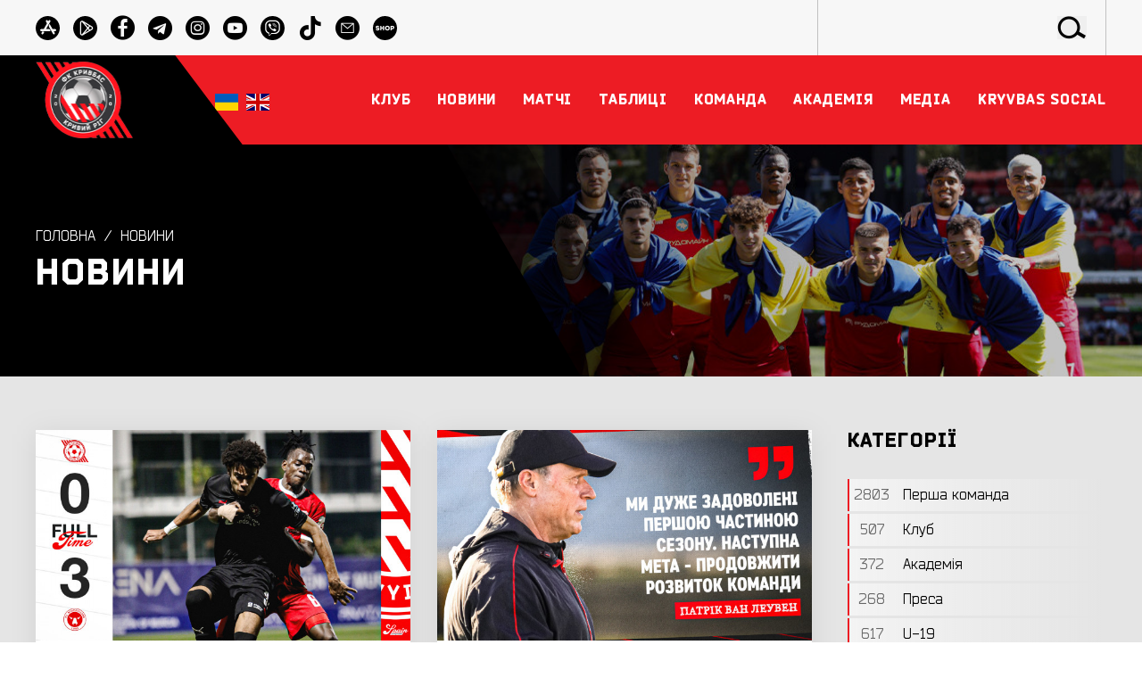

--- FILE ---
content_type: text/html; charset=UTF-8
request_url: https://fckryvbas.com/news?page=3
body_size: 9475
content:
<!doctype html>
<html lang="uk">
<head>
    <!-- Google Tag Manager -->
    <script>(function(w,d,s,l,i){w[l]=w[l]||[];w[l].push({'gtm.start':
                new Date().getTime(),event:'gtm.js'});var f=d.getElementsByTagName(s)[0],
            j=d.createElement(s),dl=l!='dataLayer'?'&l='+l:'';j.async=true;j.src=
            'https://www.googletagmanager.com/gtm.js?id='+i+dl;f.parentNode.insertBefore(j,f);
        })(window,document,'script','dataLayer','GTM-MPS3KF4J');</script>
    <!-- End Google Tag Manager -->

    <meta charset="UTF-8">
    <meta name="viewport"
          content="width=device-width, user-scalable=no, initial-scale=1.0, maximum-scale=1.0, minimum-scale=1.0">
    <meta http-equiv="X-UA-Compatible" content="ie=edge">
    <meta name="google-site-verification" content="74-4jhwWawQ3gMjPDlW8ETeQsTc69x1YO4F0hVgxvtQ" />
        <link rel="icon" href="/favicon.ico" type="image/x-icon">

            <title>Офіційні останні новини | ФК «КРИВБАС»</title>
                <meta name="description" content="Останні та офіційні новини ФК «КРИВБАС», розклад матчів, звіти про матчі, залаштунки, фотографії, інтерв’ю та багато іншого." />
                        <meta property="og:site_name" content="Команда №1" />
    <meta property="og:title" content="Офіційні останні новини" />
            <meta property="og:description" content="Останні та офіційні новини ФК «КРИВБАС», розклад матчів, звіти про матчі, залаштунки, фотографії, інтерв’ю та багато іншого." />
        <meta property="og:type" content="website" />
    <meta property="og:url" content="https://fckryvbas.com/news" />
    <meta property="og:locale" content="uk" />
            <meta property="og:image" content="https://fckryvbas.com/img/sections/logo.png" />
                        <script type="application/ld+json">
    {
      "@context": "https://schema.org",
      "@type": "BreadcrumbList",
      "itemListElement": [
      {
        "@type": "ListItem",
        "position": 1,
        "name": "ФК «КРИВБАС»",
        "item": "https://fckryvbas.com"
      },
              {
          "@type": "ListItem",
          "position": 2,
          "name": "Новини",
          "item": "https://fckryvbas.com/news"
        }
            ]
    }
    </script>
    
    <link rel="canonical" href="https://fckryvbas.com/news">

    <style>
        .loader-body{width:100%;height:100vh;background-color:#000000;position:fixed;z-index:10000;visibility:visible;top:0;left:0;text-align:center;justify-content:center;align-content:center;transition:.5s all}.loader{width:100px;height:100px;border:12px solid #000000;border-radius:50%;position:absolute; /*change color of border*/ border-top-color:#ED1C24;transform:translate(-50%,-50%);top:50%;left:50%;-webkit-animation:1s spin infinite linear;-o-animation:1s spin infinite linear;animation:1s spin infinite linear}.loader-body.done{visibility:hidden;opacity:0}@keyframes        spin{from{transform:translate(-50%,-50%) rotate(0)}to{transform:translate(-50%,-50%) rotate(360deg)}}
    </style>

    <link rel="preload" href="/fonts/Bender-Black.woff2" as="font" crossorigin="anonymous" />
    <link rel="preload" href="/fonts/Bender-BoldItalic.woff2" as="font" crossorigin="anonymous" />
    <link rel="preload" href="/fonts/Bender-Light.woff2" as="font" crossorigin="anonymous" />
    <link rel="preload" href="/fonts/Bender-Bold.woff2" as="font" crossorigin="anonymous" />
    <link rel="preload" href="/fonts/Bender-BlackItalic.woff2" as="font" crossorigin="anonymous" />
    <link rel="preload" href="/fonts/Bender-Italic.woff2" as="font" crossorigin="anonymous" />
    <link rel="preload" href="/fonts/Bender-LightItalic.woff2" as="font" crossorigin="anonymous" />
    <link rel="preload" href="/fonts/Bender.woff2" as="font" crossorigin="anonymous" />

    <link rel="preload" href="/fonts/icomoon.woff" as="font" crossorigin="anonymous" />

    <link rel="stylesheet preload" href="/css/fonts.css?id=243f6fcf7c74da8d4d06" as="style" crossorigin="anonymous">
    <link rel="stylesheet preload" href="/css/vendor.css?id=fbee378061bedbee9c16" as="style" crossorigin="anonymous">
    <link rel="stylesheet preload" href="/css/theme.css?id=1430da1d7268ef751cd9" as="style" crossorigin="anonymous">

<script src="https://ajax.googleapis.com/ajax/libs/jquery/3.3.1/jquery.min.js"></script>

    
    <!-- Livewire Styles -->
<style >
    [wire\:loading], [wire\:loading\.delay], [wire\:loading\.inline-block], [wire\:loading\.inline], [wire\:loading\.block], [wire\:loading\.flex], [wire\:loading\.table], [wire\:loading\.grid] {
        display: none;
    }

    [wire\:offline] {
        display: none;
    }

    [wire\:dirty]:not(textarea):not(input):not(select) {
        display: none;
    }

    input:-webkit-autofill, select:-webkit-autofill, textarea:-webkit-autofill {
        animation-duration: 50000s;
        animation-name: livewireautofill;
    }

    @keyframes livewireautofill { from {} }
</style>
</head>
<body class="">
<!-- Google Tag Manager (noscript) -->
<noscript><iframe src="https://www.googletagmanager.com/ns.html?id=GTM-MPS3KF4J"
                  height="0" width="0" style="display:none;visibility:hidden"></iframe></noscript>
<!-- End Google Tag Manager (noscript) -->

<div class="tm-content">
    <header class="tm-header">
    <div class="tm-toolbar">
    <div class="uk-container uk-container-large">
        <div class="tm-toolbar__container">
            <div class="tm-toolbar__socials">
                                    <a href="https://apps.apple.com/ua/app/id6743319909" class="tm-toolbar__social icon-appstore" title="Appstore" target="_blank"></a>
                                    <a href="https://play.google.com/store/apps/details?id=com.fckryvbas.app" class="tm-toolbar__social icon-playmarket" title="Google Play" target="_blank"></a>
                                    <a href="https://www.facebook.com/fckryvbas" class="tm-toolbar__social icon-facebook" title="facebook" target="_blank"></a>
                                    <a href="https://t.me/fckryvbas" class="tm-toolbar__social icon-telegram" title="telegram" target="_blank"></a>
                                    <a href="https://www.instagram.com/fckryvbas/" class="tm-toolbar__social icon-instagram" title="instagram" target="_blank"></a>
                                    <a href="https://www.youtube.com/channel/UCuQ2D6f-Bur4iBfgoSVZ-9w" class="tm-toolbar__social icon-youtube" title="youtube" target="_blank"></a>
                                    <a href="https://invite.viber.com/?g2=AQAMKdCvQEKhXFHGQghdafzuQMjzewDMPfkp%2FQKyz3yp5Ut5R%2BhGH1awd9LY1b0f&amp;lang=uk" class="tm-toolbar__social icon-viber" title="Viber" target="_blank"></a>
                                    <a href="https://www.tiktok.com/@fc_kryvbas" class="tm-toolbar__social icon-tiktok" title="TikTok" target="_blank"></a>
                                    <a href="mailto:office@fckryvbas.com" class="tm-toolbar__social icon-email" title="email" target="_blank"></a>
                                    <a href="https://shop.fckryvbas.com/" class="tm-toolbar__social icon-shop" title="Shop" target="_blank"></a>
                            </div>

            <div class="tm-toolbar__search">
                <form action="https://fckryvbas.com/search" method="GET" class="tm-toolbar__form">
                    <button for="submit" class="tm-toolbar__button icon-search"></button>
                    <input type="search" id="search" name="s" class="tm-toolbar__input">
                </form>
            </div>
        </div>
    </div>




</div>
    <div class="tm-header-nav">
    <div class="uk-container uk-container-large">
        <div class="tm-header-nav__container">
            <div class="tm-header-nav__logo">
                <a href="https://fckryvbas.com" class="tm-header-nav__logo-link" title="ФК Кривбас">
                    <img src="/img/sections/logo.png" alt="КРИВБАС">
                </a>
            </div>

            <div class="navbar p-0 mh-inherit">
                <div class="row" style="width: 70px;display: inline-flex;">
    
            
        <a class="active"
           style="margin-left: 5px; display: inline-block; width: 48%; vertical-align: top; padding: 2px;"
           title="UK"
           href="https://fckryvbas.com/news?page=3">
            <img class="flex-shrink-0" src="/img/icons/uk.svg" alt="">
        </a>
            
        <a class=""
           style="margin-left: 5px; display: inline-block; width: 48%; vertical-align: top; padding: 2px;"
           title="EN"
           href="https://en.fckryvbas.com/news?page=3">
            <img class="flex-shrink-0" src="/img/icons/en.svg" alt="">
        </a>
    </div>
            </div>

            <div class="tm-menu" style="margin-left: 20px;justify-content: flex-end;">
    <nav class="tm-menu__nav">
        <ul class="tm-menu__ul">
                                                                <li class="tm-menu__li">
                        <a href="#" class="tm-menu__a"><span class="tm-menu__span">Клуб</span></a>
                        <div class="tm-menu__drop" uk-dropdown="offset: 0">
                            <ul class="uk-nav uk-dropdown-nav tm-menu__drop-ul">
                                                                                                            <li class="tm-menu__drop-li">
                                            <a href="https://fckryvbas.com/istoriya-klubu" class="tm-menu__drop-a " target="_self">Історія Клубу</a>
                                        </li>
                                                                                                                                                <li class="tm-menu__drop-li">
                                            <a href="https://fckryvbas.com/dosyagnennya-klubu" class="tm-menu__drop-a " target="_self">Досягнення Клубу</a>
                                        </li>
                                                                                                                                                <li class="tm-menu__drop-li">
                                            <a href="https://fckryvbas.com/team/kerivnictvo-klubu" class="tm-menu__drop-a " target="_self">Керівництво Клубу</a>
                                        </li>
                                                                                                                                                <li class="tm-menu__drop-li">
                                            <a href="https://fckryvbas.com/simvolika" class="tm-menu__drop-a " target="_self">Символіка</a>
                                        </li>
                                                                                                                                                <li class="tm-menu__drop-li">
                                            <a href="https://fckryvbas.com/team/administraciya-klubu" class="tm-menu__drop-a " target="_self">Адміністрація ФК</a>
                                        </li>
                                                                                                                                                <li class="tm-menu__drop-li">
                                            <a href="https://fckryvbas.com/team/administraciya-u-19-i-zhinochii-krivbas" class="tm-menu__drop-a " target="_self">Адміністрація U-19 і ЖФК</a>
                                        </li>
                                                                                                                                                <li class="tm-menu__drop-li">
                                            <a href="https://fckryvbas.com/team/departament-marketingu" class="tm-menu__drop-a " target="_self">Преса і маркетинг</a>
                                        </li>
                                                                                                                                                <li class="tm-menu__drop-li">
                                            <a href="https://fckryvbas.com/contacts" class="tm-menu__drop-a " target="_self">Контакти</a>
                                        </li>
                                                                                                                                                <li class="tm-menu__drop-li">
                                            <a href="https://fckryvbas.com/stadion" class="tm-menu__drop-a " target="_self">Стадіон</a>
                                        </li>
                                                                                                                                                                    </ul>
                        </div>
                    </li>
                                                                                <li class="tm-menu__li">
                        <a href="#" class="tm-menu__a"><span class="tm-menu__span">Новини</span></a>
                        <div class="tm-menu__drop" uk-dropdown="offset: 0">
                            <ul class="uk-nav uk-dropdown-nav tm-menu__drop-ul">
                                                                                                            <li class="tm-menu__drop-li">
                                            <a href="https://fckryvbas.com/category/persha-komanda" class="tm-menu__drop-a " target="_self">Кривбас</a>
                                        </li>
                                                                                                                                                <li class="tm-menu__drop-li">
                                            <a href="https://fckryvbas.com/category/U-19" class="tm-menu__drop-a " target="_self">Кривбас U-19</a>
                                        </li>
                                                                                                                                                <li class="tm-menu__drop-li">
                                            <a href="https://fckryvbas.com/category/zhinochii-krivbas" class="tm-menu__drop-a " target="_self">Жіночий Кривбас</a>
                                        </li>
                                                                                                                                                <li class="tm-menu__drop-li">
                                            <a href="https://fckryvbas.com/category/akademiya" class="tm-menu__drop-a " target="_self">Академія</a>
                                        </li>
                                                                                                                                                <li class="tm-menu__drop-li">
                                            <a href="https://fckryvbas.com/news" class="tm-menu__drop-a tm-menu__drop-a--active" target="_self">Всі новини</a>
                                        </li>
                                                                                                                                                <li class="tm-menu__drop-li">
                                            <a href="https://fckryvbas.com/category/pro-klub" class="tm-menu__drop-a " target="_self">Новини Клубу</a>
                                        </li>
                                                                                                                                                <li class="tm-menu__drop-li">
                                            <a href="https://fckryvbas.com/category/presa-pro-klub" class="tm-menu__drop-a " target="_self">Преса про нас</a>
                                        </li>
                                                                                                </ul>
                        </div>
                    </li>
                                                                                <li class="tm-menu__li">
                        <a href="#" class="tm-menu__a"><span class="tm-menu__span">Матчі</span></a>
                        <div class="tm-menu__drop" uk-dropdown="offset: 0">
                            <ul class="uk-nav uk-dropdown-nav tm-menu__drop-ul">
                                                                                                            <li class="tm-menu__drop-li">
                                            <a href="https://fckryvbas.com/matches/persha-komanda" class="tm-menu__drop-a " target="_self">Кривбас</a>
                                        </li>
                                                                                                                                                <li class="tm-menu__drop-li">
                                            <a href="https://fckryvbas.com/matches/scheduled/persha-komanda" class="tm-menu__drop-a " target="_self">Сезон 2025\26</a>
                                        </li>
                                                                                                                                                <li class="tm-menu__drop-li">
                                            <a href="https://fckryvbas.com/matches/zhinochii-krivbas" class="tm-menu__drop-a " target="_self">Жіночий Кривбас</a>
                                        </li>
                                                                                                                                                <li class="tm-menu__drop-li">
                                            <a href="https://fckryvbas.com/matches/scheduled/zhinochii-krivbas" class="tm-menu__drop-a " target="_self">Сезон 2025\26</a>
                                        </li>
                                                                                                                                                <li class="tm-menu__drop-li">
                                            <a href="https://fckryvbas.com/matches/krivbas-u-19" class="tm-menu__drop-a " target="_self">Кривбас U-19</a>
                                        </li>
                                                                                                                                                <li class="tm-menu__drop-li">
                                            <a href="https://fckryvbas.com/matches/scheduled/krivbas-u-19" class="tm-menu__drop-a " target="_self">Сезон 2025\26</a>
                                        </li>
                                                                                                                                                                                                                                        </ul>
                        </div>
                    </li>
                                                                                <li class="tm-menu__li">
                        <a href="#" class="tm-menu__a"><span class="tm-menu__span">Таблиці</span></a>
                        <div class="tm-menu__drop" uk-dropdown="offset: 0">
                            <ul class="uk-nav uk-dropdown-nav tm-menu__drop-ul">
                                                                                                            <li class="tm-menu__drop-li">
                                            <a href="https://fckryvbas.com/tournament-table/persha-komanda" class="tm-menu__drop-a " target="_self">Кривбас</a>
                                        </li>
                                                                                                                                                <li class="tm-menu__drop-li">
                                            <a href="https://fckryvbas.com/tournament-table/krivbas-u-19" class="tm-menu__drop-a " target="_self">Кривбас U-19</a>
                                        </li>
                                                                                                                                                <li class="tm-menu__drop-li">
                                            <a href="https://fckryvbas.com/tournament-table/zhinochii-krivbas" class="tm-menu__drop-a " target="_self">ЖФК Кривбас</a>
                                        </li>
                                                                                                                                                                    </ul>
                        </div>
                    </li>
                                                                                <li class="tm-menu__li">
                        <a href="#" class="tm-menu__a"><span class="tm-menu__span">Команда</span></a>
                        <div class="tm-menu__drop" uk-dropdown="offset: 0">
                            <ul class="uk-nav uk-dropdown-nav tm-menu__drop-ul">
                                                                                                            <li class="tm-menu__drop-li">
                                            <a href="https://fckryvbas.com/team/persha-komanda" class="tm-menu__drop-a " target="_self">Кривбас</a>
                                        </li>
                                                                                                                                                <li class="tm-menu__drop-li">
                                            <a href="https://fckryvbas.com/team/trenerskiy-shtab" class="tm-menu__drop-a " target="_self">Тренери Кривбас</a>
                                        </li>
                                                                                                                                                <li class="tm-menu__drop-li">
                                            <a href="https://fckryvbas.com/team/krivbas-u-19" class="tm-menu__drop-a " target="_self">Кривбас U-19</a>
                                        </li>
                                                                                                                                                <li class="tm-menu__drop-li">
                                            <a href="https://fckryvbas.com/team/treneri-krivbas-u-19" class="tm-menu__drop-a " target="_self">Тренери Кривбас U-19</a>
                                        </li>
                                                                                                                                                <li class="tm-menu__drop-li">
                                            <a href="https://fckryvbas.com/team/zhinochii-krivbas" class="tm-menu__drop-a " target="_self">Жіночий Кривбас</a>
                                        </li>
                                                                                                                                                <li class="tm-menu__drop-li">
                                            <a href="https://fckryvbas.com/team/treneri-zhinochii-krivbas" class="tm-menu__drop-a " target="_self">Тренери жіночий Кривбас</a>
                                        </li>
                                                                                                </ul>
                        </div>
                    </li>
                                                                                <li class="tm-menu__li">
                        <a href="#" class="tm-menu__a"><span class="tm-menu__span">Академія</span></a>
                        <div class="tm-menu__drop" uk-dropdown="offset: 0">
                            <ul class="uk-nav uk-dropdown-nav tm-menu__drop-ul">
                                                                                                            <li class="tm-menu__drop-li">
                                            <a href="https://fckryvbas.com/landing/academy" class="tm-menu__drop-a " target="_self">Про Академію</a>
                                        </li>
                                                                                                                                                <li class="tm-menu__drop-li">
                                            <a href="https://fckryvbas.com/team/trenerskii-shtab-akademiyi" class="tm-menu__drop-a " target="_self">Керівництво/тренери</a>
                                        </li>
                                                                                                                                                                                                                                                                                                                                                                                                                                <li class="tm-menu__drop-li">
                                            <a href="https://fckryvbas.com/team/krivbas-wu-15" class="tm-menu__drop-a " target="_self">Кривбас WU-15</a>
                                        </li>
                                                                                                                                                                                                                    <li class="tm-menu__drop-li">
                                            <a href="https://fckryvbas.com/publichni-dokumenti" class="tm-menu__drop-a " target="_self">Публічні документи</a>
                                        </li>
                                                                                                </ul>
                        </div>
                    </li>
                                                                                <li class="tm-menu__li">
                        <a href="#" class="tm-menu__a"><span class="tm-menu__span">Медіа</span></a>
                        <div class="tm-menu__drop" uk-dropdown="offset: 0">
                            <ul class="uk-nav uk-dropdown-nav tm-menu__drop-ul">
                                                                                                            <li class="tm-menu__drop-li">
                                            <a href="https://fckryvbas.com/photo" class="tm-menu__drop-a " target="_self">Фото</a>
                                        </li>
                                                                                                                                                <li class="tm-menu__drop-li">
                                            <a href="https://fckryvbas.com/video" class="tm-menu__drop-a " target="_self">Відео</a>
                                        </li>
                                                                                                                                                <li class="tm-menu__drop-li">
                                            <a href="https://fckryvbas.com/akreditaciya" class="tm-menu__drop-a " target="_self">Акредитація</a>
                                        </li>
                                                                                                </ul>
                        </div>
                    </li>
                                                                                <li class="tm-menu__li">
                        <a href="#" class="tm-menu__a"><span class="tm-menu__span">Kryvbas Social</span></a>
                        <div class="tm-menu__drop" uk-dropdown="offset: 0">
                            <ul class="uk-nav uk-dropdown-nav tm-menu__drop-ul">
                                                                                                            <li class="tm-menu__drop-li">
                                            <a href="https://fckryvbas.com/category/parafan-club-kryvbas" class="tm-menu__drop-a " target="_self">Parafan Club Kryvbas</a>
                                        </li>
                                                                                                                                                                                                                    <li class="tm-menu__drop-li">
                                            <a href="https://fckryvbas.com/category/socialni-iniciativi-klubu" class="tm-menu__drop-a " target="_self">Соц. ініціативи Клубу</a>
                                        </li>
                                                                                                                                                <li class="tm-menu__drop-li">
                                            <a href="https://fckryvbas.com/kryvbas-social-kontakti" class="tm-menu__drop-a " target="_self">Контакти</a>
                                        </li>
                                                                                                </ul>
                        </div>
                    </li>
                                                                                                                            </ul>
    </nav>
    <a class="tm-menu__search" href="#modal-search" uk-search-icon uk-toggle></a>
    <button type="button" class="tm-menu__toggle" uk-toggle="target: #offcanvas-nav">
        <svg version="1.1" id="tm-menu-toggle" xmlns="http://www.w3.org/2000/svg" xmlns:xlink="http://www.w3.org/1999/xlink" x="0px"
     y="0px"
     width="35px"
     fill="white"
     viewBox="0 0 384 384" style="enable-background:new 0 0 384 384;" xml:space="preserve">
<g>
    <g>
        <g>
            <rect x="0" y="277.333" width="384" height="42.667"/>
            <rect x="0" y="170.667" width="384" height="42.667"/>
            <rect x="0" y="64" width="384" height="42.667"/>
        </g>
    </g>
</g>
</svg>
    </button>
</div>
        </div>
    </div>
</div>
    <div id="offcanvas-nav" class="tm-ofc" uk-offcanvas="overlay: true; flip: true">
    <div class="uk-offcanvas-bar">

        <div class="tm-ofc__logo" uk-scrollspy="cls:uk-animation-slide-top; repeat: true">
            <a href="https://fckryvbas.com">
                <img src="/img/sections/logo.png" alt="КРИВБАС">
            </a>
        </div>

        <ul class="uk-nav uk-nav-default" uk-scrollspy="target: > li; cls: uk-animation-fade; delay: 100; repeat: true">
            <li class="uk-nav-divider"></li>
                                                                    <li class="uk-parent">
                            <a href="#">Клуб</a>
                            <ul class="uk-nav-sub">
                                                                                                            <li class=""><a href="https://fckryvbas.com/istoriya-klubu" target="_self">Історія Клубу</a></li>
                                                                                                                                                <li class=""><a href="https://fckryvbas.com/dosyagnennya-klubu" target="_self">Досягнення Клубу</a></li>
                                                                                                                                                <li class=""><a href="https://fckryvbas.com/team/kerivnictvo-klubu" target="_self">Керівництво Клубу</a></li>
                                                                                                                                                <li class=""><a href="https://fckryvbas.com/simvolika" target="_self">Символіка</a></li>
                                                                                                                                                <li class=""><a href="https://fckryvbas.com/team/administraciya-klubu" target="_self">Адміністрація ФК</a></li>
                                                                                                                                                <li class=""><a href="https://fckryvbas.com/team/administraciya-u-19-i-zhinochii-krivbas" target="_self">Адміністрація U-19 і ЖФК</a></li>
                                                                                                                                                <li class=""><a href="https://fckryvbas.com/team/departament-marketingu" target="_self">Преса і маркетинг</a></li>
                                                                                                                                                <li class=""><a href="https://fckryvbas.com/contacts" target="_self">Контакти</a></li>
                                                                                                                                                <li class=""><a href="https://fckryvbas.com/stadion" target="_self">Стадіон</a></li>
                                                                                                                                                                    </ul>
                        </li>
                                                                                    <li class="uk-parent">
                            <a href="#">Новини</a>
                            <ul class="uk-nav-sub">
                                                                                                            <li class=""><a href="https://fckryvbas.com/category/persha-komanda" target="_self">Кривбас</a></li>
                                                                                                                                                <li class=""><a href="https://fckryvbas.com/category/U-19" target="_self">Кривбас U-19</a></li>
                                                                                                                                                <li class=""><a href="https://fckryvbas.com/category/zhinochii-krivbas" target="_self">Жіночий Кривбас</a></li>
                                                                                                                                                <li class=""><a href="https://fckryvbas.com/category/akademiya" target="_self">Академія</a></li>
                                                                                                                                                <li class="uk-active"><a href="https://fckryvbas.com/news" target="_self">Всі новини</a></li>
                                                                                                                                                <li class=""><a href="https://fckryvbas.com/category/pro-klub" target="_self">Новини Клубу</a></li>
                                                                                                                                                <li class=""><a href="https://fckryvbas.com/category/presa-pro-klub" target="_self">Преса про нас</a></li>
                                                                                                </ul>
                        </li>
                                                                                    <li class="uk-parent">
                            <a href="#">Матчі</a>
                            <ul class="uk-nav-sub">
                                                                                                            <li class=""><a href="https://fckryvbas.com/matches/persha-komanda" target="_self">Кривбас</a></li>
                                                                                                                                                <li class=""><a href="https://fckryvbas.com/matches/scheduled/persha-komanda" target="_self">Сезон 2025\26</a></li>
                                                                                                                                                <li class=""><a href="https://fckryvbas.com/matches/zhinochii-krivbas" target="_self">Жіночий Кривбас</a></li>
                                                                                                                                                <li class=""><a href="https://fckryvbas.com/matches/scheduled/zhinochii-krivbas" target="_self">Сезон 2025\26</a></li>
                                                                                                                                                <li class=""><a href="https://fckryvbas.com/matches/krivbas-u-19" target="_self">Кривбас U-19</a></li>
                                                                                                                                                <li class=""><a href="https://fckryvbas.com/matches/scheduled/krivbas-u-19" target="_self">Сезон 2025\26</a></li>
                                                                                                                                                                                                                                        </ul>
                        </li>
                                                                                    <li class="uk-parent">
                            <a href="#">Таблиці</a>
                            <ul class="uk-nav-sub">
                                                                                                            <li class=""><a href="https://fckryvbas.com/tournament-table/persha-komanda" target="_self">Кривбас</a></li>
                                                                                                                                                <li class=""><a href="https://fckryvbas.com/tournament-table/krivbas-u-19" target="_self">Кривбас U-19</a></li>
                                                                                                                                                <li class=""><a href="https://fckryvbas.com/tournament-table/zhinochii-krivbas" target="_self">ЖФК Кривбас</a></li>
                                                                                                                                                                    </ul>
                        </li>
                                                                                    <li class="uk-parent">
                            <a href="#">Команда</a>
                            <ul class="uk-nav-sub">
                                                                                                            <li class=""><a href="https://fckryvbas.com/team/persha-komanda" target="_self">Кривбас</a></li>
                                                                                                                                                <li class=""><a href="https://fckryvbas.com/team/trenerskiy-shtab" target="_self">Тренери Кривбас</a></li>
                                                                                                                                                <li class=""><a href="https://fckryvbas.com/team/krivbas-u-19" target="_self">Кривбас U-19</a></li>
                                                                                                                                                <li class=""><a href="https://fckryvbas.com/team/treneri-krivbas-u-19" target="_self">Тренери Кривбас U-19</a></li>
                                                                                                                                                <li class=""><a href="https://fckryvbas.com/team/zhinochii-krivbas" target="_self">Жіночий Кривбас</a></li>
                                                                                                                                                <li class=""><a href="https://fckryvbas.com/team/treneri-zhinochii-krivbas" target="_self">Тренери жіночий Кривбас</a></li>
                                                                                                </ul>
                        </li>
                                                                                    <li class="uk-parent">
                            <a href="#">Академія</a>
                            <ul class="uk-nav-sub">
                                                                                                            <li class=""><a href="https://fckryvbas.com/landing/academy" target="_self">Про Академію</a></li>
                                                                                                                                                <li class=""><a href="https://fckryvbas.com/team/trenerskii-shtab-akademiyi" target="_self">Керівництво/тренери</a></li>
                                                                                                                                                                                                                                                                                                                                                                                                                                <li class=""><a href="https://fckryvbas.com/team/krivbas-wu-15" target="_self">Кривбас WU-15</a></li>
                                                                                                                                                                                                                    <li class=""><a href="https://fckryvbas.com/publichni-dokumenti" target="_self">Публічні документи</a></li>
                                                                                                </ul>
                        </li>
                                                                                    <li class="uk-parent">
                            <a href="#">Медіа</a>
                            <ul class="uk-nav-sub">
                                                                                                            <li class=""><a href="https://fckryvbas.com/photo" target="_self">Фото</a></li>
                                                                                                                                                <li class=""><a href="https://fckryvbas.com/video" target="_self">Відео</a></li>
                                                                                                                                                <li class=""><a href="https://fckryvbas.com/akreditaciya" target="_self">Акредитація</a></li>
                                                                                                </ul>
                        </li>
                                                                                    <li class="uk-parent">
                            <a href="#">Kryvbas Social</a>
                            <ul class="uk-nav-sub">
                                                                                                            <li class=""><a href="https://fckryvbas.com/category/parafan-club-kryvbas" target="_self">Parafan Club Kryvbas</a></li>
                                                                                                                                                                                                                    <li class=""><a href="https://fckryvbas.com/category/socialni-iniciativi-klubu" target="_self">Соц. ініціативи Клубу</a></li>
                                                                                                                                                <li class=""><a href="https://fckryvbas.com/kryvbas-social-kontakti" target="_self">Контакти</a></li>
                                                                                                </ul>
                        </li>
                                                                                                                                <li class="uk-nav-divider"></li>
        </ul>

    </div>
</div>
    <div id="modal-search" class="uk-modal-full uk-modal" uk-modal>
    <div class="uk-modal-dialog uk-flex uk-flex-center uk-flex-middle" uk-height-viewport
         style="background-image: url(/img/sections/bg_01.jpg); background-position: center; background-size:cover">
        <button class="uk-modal-close-full" type="button" uk-close></button>
        <form action="https://fckryvbas.com/search" method="GET" class="uk-search uk-search-large">
            <input class="uk-search-input uk-text-center" type="search" id="search" name="s" placeholder="Пошук"
                   autofocus>
        </form>
    </div>
</div>
</header>

        <section class="tm-pt" style="background-image: url(https://fckryvbas.com/storage/2025-09/banner2025-1758890617RRVx8.jpg)">
    <div class="tm-pt__overlay"></div>
    <div class="uk-container uk-container-large uk-position-relative">
        <div class="tm-pt__container">
            <ul class="tm-breadcrumbs">
                <li class="tm-breadcrumbs__item"><a href="https://fckryvbas.com" class="tm-breadcrumbs__link">Головна</a></li>

                                    <li class="tm-breadcrumbs__item"><a href="https://fckryvbas.com/news" class="tm-breadcrumbs__link">Новини</a></li>
                            </ul>
            <h1 class="tm-pt__title">
                Новини
            </h1>
        </div>
    </div>
</section>


    <div class="tm-bg tm-bg--gray">
        <div class="uk-container uk-container-large">
            <div class="tm-grid tm-grid--3/4-1/4">
                <div>
                    <div class="tm-posts">
    <div class="tm-posts__grid">
                    <div class="tm-posts__item">
                <a href="https://fckryvbas.com/post/krivbas-midtyullann-0-3" class="tm-posts__image" style="background-image: url('https://fckryvbas.com/storage/2026-01/03-spain-2026-rezultat-matcu-fb-kopiya-1768907303oucS8-post_sm.jpg')">



                    <img src="https://fckryvbas.com/storage/2026-01/03-spain-2026-rezultat-matcu-fb-kopiya-1768907303oucS8-post_sm.jpg" class="tm-posts__poster" alt="">
                </a>
                <div class="tm-posts__data">
                    <a href="https://fckryvbas.com/post/krivbas-midtyullann-0-3" class="tm-posts__title">
                        &quot;Кривбас&quot; - &quot;Мідтьюлланн&quot; 0:3
                    </a>
                    <div class="tm-posts__date">
                        15 січня 2026
                    </div>
                </div>
            </div>
                    <div class="tm-posts__item">
                <a href="https://fckryvbas.com/post/patrik-van-leuven-mi-duzhe-zadovoleni-pershoyu-chastinoyu-sezonu-nastupna-meta-prodovzhiti-rozvitok-komandi" class="tm-posts__image" style="background-image: url('https://fckryvbas.com/storage/2026-01/pat-2025-citata-insta-kopiya-176848875818Ui2-post_sm.jpg')">



                    <img src="https://fckryvbas.com/storage/2026-01/pat-2025-citata-insta-kopiya-176848875818Ui2-post_sm.jpg" class="tm-posts__poster" alt="">
                </a>
                <div class="tm-posts__data">
                    <a href="https://fckryvbas.com/post/patrik-van-leuven-mi-duzhe-zadovoleni-pershoyu-chastinoyu-sezonu-nastupna-meta-prodovzhiti-rozvitok-komandi" class="tm-posts__title">
                        Патрік ван Леувен: Ми дуже задоволені першою частиною сезону. Наступна мета - продовжити розвиток команди
                    </a>
                    <div class="tm-posts__date">
                        15 січня 2026
                    </div>
                </div>
            </div>
                    <div class="tm-posts__item">
                <a href="https://fckryvbas.com/post/oleg-mironyuk-zbori-z-golovnoyu-komandoyu-krivbasu-naikrashii-podarunok-na-den-narodzhennya" class="tm-posts__image" style="background-image: url('https://fckryvbas.com/storage/2026-01/mironyuk-sait-1768474958mc7nj-post_sm.jpg')">



                    <img src="https://fckryvbas.com/storage/2026-01/mironyuk-sait-1768474958mc7nj-post_sm.jpg" class="tm-posts__poster" alt="">
                </a>
                <div class="tm-posts__data">
                    <a href="https://fckryvbas.com/post/oleg-mironyuk-zbori-z-golovnoyu-komandoyu-krivbasu-naikrashii-podarunok-na-den-narodzhennya" class="tm-posts__title">
                        Олег Миронюк: Збори з головною командою &quot;Кривбасу&quot; - найкращий подарунок на День народження
                    </a>
                    <div class="tm-posts__date">
                        15 січня 2026
                    </div>
                </div>
            </div>
                    <div class="tm-posts__item">
                <a href="https://fckryvbas.com/post/oleksandr-kemkin-chekayemo-na-sparing-z-midtyullannom-shob-pereviriti-sebe" class="tm-posts__image" style="background-image: url('https://fckryvbas.com/storage/2026-01/kem-spain-2026-citata-insta-kopiya-1768474746uGYin-post_sm.png')">



                    <img src="https://fckryvbas.com/storage/2026-01/kem-spain-2026-citata-insta-kopiya-1768474746uGYin-post_sm.png" class="tm-posts__poster" alt="">
                </a>
                <div class="tm-posts__data">
                    <a href="https://fckryvbas.com/post/oleksandr-kemkin-chekayemo-na-sparing-z-midtyullannom-shob-pereviriti-sebe" class="tm-posts__title">
                        Олександр Кемкін: Чекаємо на спаринг з &quot;Мідтьюлланном&quot;, щоб перевірити себе
                    </a>
                    <div class="tm-posts__date">
                        15 січня 2026
                    </div>
                </div>
            </div>
                    <div class="tm-posts__item">
                <a href="https://fckryvbas.com/post/krivbas-midtyullann-15-sichnya-o-19-00" class="tm-posts__image" style="background-image: url('https://fckryvbas.com/storage/2026-01/mid-spain-2026-next-up-insta-kopiya-2-1768387875yalOT-post_sm.jpg')">



                    <img src="https://fckryvbas.com/storage/2026-01/mid-spain-2026-next-up-insta-kopiya-2-1768387875yalOT-post_sm.jpg" class="tm-posts__poster" alt="">
                </a>
                <div class="tm-posts__data">
                    <a href="https://fckryvbas.com/post/krivbas-midtyullann-15-sichnya-o-19-00" class="tm-posts__title">
                        &quot;Кривбас&quot; - &quot;Мідтьюлланн&quot;: 15 січня о 19:00
                    </a>
                    <div class="tm-posts__date">
                        14 січня 2026
                    </div>
                </div>
            </div>
                    <div class="tm-posts__item">
                <a href="https://fckryvbas.com/post/vikhovanci-fa-krivbas-viishli-z-kanikul" class="tm-posts__image" style="background-image: url('https://fckryvbas.com/storage/2026-01/14-2025-akadem-novina-fb-kopiya-1768382435dqiPL-post_sm.jpg')">



                    <img src="https://fckryvbas.com/storage/2026-01/14-2025-akadem-novina-fb-kopiya-1768382435dqiPL-post_sm.jpg" class="tm-posts__poster" alt="">
                </a>
                <div class="tm-posts__data">
                    <a href="https://fckryvbas.com/post/vikhovanci-fa-krivbas-viishli-z-kanikul" class="tm-posts__title">
                        Вихованці ФА &quot;Кривбас&quot; вийшли з канікул
                    </a>
                    <div class="tm-posts__date">
                        14 січня 2026
                    </div>
                </div>
            </div>
                    <div class="tm-posts__item">
                <a href="https://fckryvbas.com/post/krivbas-u-19-rozpochinaye-pidgotovku-do-drugoyi-chastini-sezonu" class="tm-posts__image" style="background-image: url('https://fckryvbas.com/storage/2026-01/0-2025-akadem-novina-fb-kopiya-176837912117jpG-post_sm.jpg')">



                    <img src="https://fckryvbas.com/storage/2026-01/0-2025-akadem-novina-fb-kopiya-176837912117jpG-post_sm.jpg" class="tm-posts__poster" alt="">
                </a>
                <div class="tm-posts__data">
                    <a href="https://fckryvbas.com/post/krivbas-u-19-rozpochinaye-pidgotovku-do-drugoyi-chastini-sezonu" class="tm-posts__title">
                        &quot;Кривбас&quot; U-19 розпочинає підготовку до другої частини сезону
                    </a>
                    <div class="tm-posts__date">
                        14 січня 2026
                    </div>
                </div>
            </div>
                    <div class="tm-posts__item">
                <a href="https://fckryvbas.com/post/matvii-bodnar-u-golovnii-komandi-rivnyayus-na-zaderaku" class="tm-posts__image" style="background-image: url('https://fckryvbas.com/storage/2026-01/bod-spain-2026-citata-insta-kopiya-1768377863KHiOA-post_sm.jpg')">



                    <img src="https://fckryvbas.com/storage/2026-01/bod-spain-2026-citata-insta-kopiya-1768377863KHiOA-post_sm.jpg" class="tm-posts__poster" alt="">
                </a>
                <div class="tm-posts__data">
                    <a href="https://fckryvbas.com/post/matvii-bodnar-u-golovnii-komandi-rivnyayus-na-zaderaku" class="tm-posts__title">
                        Матвій Боднар: У головній команді рівняюсь на Задераку
                    </a>
                    <div class="tm-posts__date">
                        14 січня 2026
                    </div>
                </div>
            </div>
            </div>

    <div class="uk-margin-medium-top">
                    <ul class="uk-pagination tm-pagination">
        
                    <li><a href="https://fckryvbas.com/news?page=2" rel="prev">&laquo;</a></li>
        
        
                    
            
            
                                                                        <li><a href="https://fckryvbas.com/news?page=1">1</a></li>
                                                                                <li><a href="https://fckryvbas.com/news?page=2">2</a></li>
                                                                                <li class="uk-active"><span>3</span></li>
                                                                                <li><a href="https://fckryvbas.com/news?page=4">4</a></li>
                                                                                <li><a href="https://fckryvbas.com/news?page=5">5</a></li>
                                                                                <li><a href="https://fckryvbas.com/news?page=6">6</a></li>
                                                                    
                            <li class="uk-disabled"><span>...</span></li>
            
            
                                
            
            
                                                                        <li><a href="https://fckryvbas.com/news?page=669">669</a></li>
                                                                                <li><a href="https://fckryvbas.com/news?page=670">670</a></li>
                                                        
        
                    <li><a href="https://fckryvbas.com/news?page=4" rel="next">&raquo;</a></li>
            </ul>

            </div>
</div>
                </div>
                <div>
                    <div class="tm-categories">
    <h3 class="tm-title">категорії</h3>
    <div class="tm-categories__grid">
                    <a href="https://fckryvbas.com/category/persha-komanda" class="tm-categories__item">
                <div class="tm-categories__count">2803</div>
                <div class="tm-categories__title">Перша команда</div>
            </a>
                    <a href="https://fckryvbas.com/category/pro-klub" class="tm-categories__item">
                <div class="tm-categories__count">507</div>
                <div class="tm-categories__title">Клуб</div>
            </a>
                    <a href="https://fckryvbas.com/category/akademiya" class="tm-categories__item">
                <div class="tm-categories__count">372</div>
                <div class="tm-categories__title">Академія</div>
            </a>
                    <a href="https://fckryvbas.com/category/presa-pro-klub" class="tm-categories__item">
                <div class="tm-categories__count">268</div>
                <div class="tm-categories__title">Преса</div>
            </a>
                    <a href="https://fckryvbas.com/category/U-19" class="tm-categories__item">
                <div class="tm-categories__count">617</div>
                <div class="tm-categories__title">U-19</div>
            </a>
                    <a href="https://fckryvbas.com/category/zhinochii-krivbas" class="tm-categories__item">
                <div class="tm-categories__count">765</div>
                <div class="tm-categories__title">ЖФК</div>
            </a>
                    <a href="https://fckryvbas.com/category/parafan-club-kryvbas" class="tm-categories__item">
                <div class="tm-categories__count">13</div>
                <div class="tm-categories__title">Parafan Club</div>
            </a>
                    <a href="https://fckryvbas.com/category/khab-rivnosti" class="tm-categories__item">
                <div class="tm-categories__count">2</div>
                <div class="tm-categories__title">Хаб Рівності</div>
            </a>
                    <a href="https://fckryvbas.com/category/socialni-iniciativi-klubu" class="tm-categories__item">
                <div class="tm-categories__count">51</div>
                <div class="tm-categories__title">Соц. ініціативи</div>
            </a>
            </div>
</div>
                    <div class="uk-margin-medium-top"></div>
                    <h3 class="tm-title">
    Теги</h3>

<div class="tm-tags">
    <div class="tm-tags__grid">
                                    <a href="https://fckryvbas.com/tag/fk-krivbas" class="tm-tags__item">фк кривбас</a>
                                                <a href="https://fckryvbas.com/tag/zimovi-zbori" class="tm-tags__item">зимові збори</a>
                                                <a href="https://fckryvbas.com/tag/tovariskii-matc" class="tm-tags__item">товариський матч</a>
                                                <a href="https://fckryvbas.com/tag/druga-liga" class="tm-tags__item">друга ліга</a>
                                                <a href="https://fckryvbas.com/tag/simvolicna-zbirna-turu" class="tm-tags__item">символічна збірна туру</a>
                                                <a href="https://fckryvbas.com/tag/fk-krivbas-2" class="tm-tags__item">фк кривбас-2</a>
                                                <a href="https://fckryvbas.com/tag/cu-sered-amatoriv" class="tm-tags__item">чу серед аматорів</a>
                                                <a href="https://fckryvbas.com/tag/legendi" class="tm-tags__item">легенди</a>
                                                <a href="https://fckryvbas.com/tag/rudomain" class="tm-tags__item">Рудомайн</a>
                                                <a href="https://fckryvbas.com/tag/10-pitan" class="tm-tags__item">10 питань</a>
                                                <a href="https://fckryvbas.com/tag/partneri" class="tm-tags__item">партнери</a>
                                                <a href="https://fckryvbas.com/tag/zfk-krivbas-2" class="tm-tags__item">жфк кривбас-2</a>
                                                <a href="https://fckryvbas.com/tag/flashintervyu" class="tm-tags__item">Флеш-Інтерв`ю</a>
                                                <a href="https://fckryvbas.com/tag/liga-cempioniv" class="tm-tags__item">ліга чемпіонів</a>
                                                <a href="https://fckryvbas.com/tag/den-narodzennya" class="tm-tags__item">день народження</a>
                                                <a href="https://fckryvbas.com/tag/persa-liga" class="tm-tags__item">перша ліга</a>
                                                <a href="https://fckryvbas.com/tag/fan-klub" class="tm-tags__item">фан-клуб</a>
                                                <a href="https://fckryvbas.com/tag/litni-zbori" class="tm-tags__item">літні збори</a>
                                                <a href="https://fckryvbas.com/tag/fk-krivbas-zinki" class="tm-tags__item">фк кривбас жінки</a>
                                                <a href="https://fckryvbas.com/tag/socialna-dopomoga" class="tm-tags__item">соціальна допомога</a>
                                                <a href="https://fckryvbas.com/tag/intervyu" class="tm-tags__item">інтерв`ю</a>
                                                <a href="https://fckryvbas.com/tag/kryvbas-cup" class="tm-tags__item">Kryvbas Cup</a>
                                                <a href="https://fckryvbas.com/tag/kubok-ukrayini" class="tm-tags__item">Кубок України</a>
                                                <a href="https://fckryvbas.com/tag/kiberfutbol" class="tm-tags__item">Кіберфутбол</a>
                                                <a href="https://fckryvbas.com/tag/u-19" class="tm-tags__item">U-19</a>
                                                <a href="https://fckryvbas.com/tag/akademiya" class="tm-tags__item">Академія</a>
                                                <a href="https://fckryvbas.com/tag/stadion" class="tm-tags__item">стадіон</a>
                                                <a href="https://fckryvbas.com/tag/fan-sop" class="tm-tags__item">фан-шоп</a>
                                                <a href="https://fckryvbas.com/tag/viina" class="tm-tags__item">війна</a>
                                                <a href="https://fckryvbas.com/tag/upl" class="tm-tags__item">УПЛ</a>
                                                <a href="https://fckryvbas.com/tag/krivbas-ce-mi" class="tm-tags__item">Кривбас - Це Ми</a>
                                                <a href="https://fckryvbas.com/tag/upl" class="tm-tags__item">упл</a>
                                                <a href="https://fckryvbas.com/tag/zbirni" class="tm-tags__item">збірні</a>
                                                <a href="https://fckryvbas.com/tag/avrora-cup" class="tm-tags__item">Аврора CUP</a>
                                                <a href="https://fckryvbas.com/tag/istoriya" class="tm-tags__item">Історія</a>
                                                <a href="https://fckryvbas.com/tag/ufk-krivbas" class="tm-tags__item">уфк-кривбас</a>
                                                <a href="https://fckryvbas.com/tag/futbolistka" class="tm-tags__item">Футболістка</a>
                                                <a href="https://fckryvbas.com/tag/zfk-krivbas-u-15" class="tm-tags__item">жфк кривбас U-15</a>
                                                <a href="https://fckryvbas.com/tag/u-19" class="tm-tags__item">U-19</a>
                                                <a href="https://fckryvbas.com/tag/parafan-club-kryvbas" class="tm-tags__item">Parafan Club Kryvbas</a>
                                                <a href="https://fckryvbas.com/tag/liga-jevropi" class="tm-tags__item">Ліга Європи</a>
                                                <a href="https://fckryvbas.com/tag/ultras" class="tm-tags__item">ультрас</a>
                                                <a href="https://fckryvbas.com/tag/liga-konferencii" class="tm-tags__item">Ліга Конференцій</a>
                                                <a href="https://fckryvbas.com/tag/naikrashhaakademiya" class="tm-tags__item">НайкращаАкадемія</a>
                                                <a href="https://fckryvbas.com/tag/fckk-camp" class="tm-tags__item">FCKK Camp</a>
                                                <a href="https://fckryvbas.com/tag/transferi" class="tm-tags__item">трансфери</a>
                                                <a href="https://fckryvbas.com/tag/veterani" class="tm-tags__item">ветерани</a>
                                                <a href="https://fckryvbas.com/tag/fles" class="tm-tags__item">флеш</a>
                        </div>
</div>
                </div>
            </div>
        </div>
    </div>

    <footer class="tm-footer" id="tm-footer" style="background-image: url('/img/footer/bgnew.jpg')">
    <div class="uk-container uk-container-large">
        <div class="tm-footer__container">
            <div class="tm-footer__logo">
                <a href="/" class="tm-footer__logo-link" title="ФК Кривбас">
                    <img src="/img/sections/logo.png" alt="КРИВБАС">
                </a>
                <div class="tm-footer__logo-text">
                    ФК Кривбас                </div>
            </div>
            <div class="tm-footer__grid">

                <div class="tm-footer__nav">
                    <div class="tm-footer__title">Новини</div>
                    <ul class="tm-footer__ul">
                                                                                    <li class="tm-footer__li">
                                    <a href="https://fckryvbas.com/category/persha-komanda" class="tm-footer__a" target="_self">Перша команда</a>
                                </li>
                                                                                                                <li class="tm-footer__li">
                                    <a href="https://fckryvbas.com/category/zhinochii-krivbas" class="tm-footer__a" target="_self">Жіночий Кривбас</a>
                                </li>
                                                                                                                <li class="tm-footer__li">
                                    <a href="https://fckryvbas.com/category/pro-klub" class="tm-footer__a" target="_self">Новини Клубу</a>
                                </li>
                                                                        </ul>
                </div>

                <div class="tm-footer__nav">
                    <div class="tm-footer__title">Клуб</div>
                    <ul class="tm-footer__ul">
                                                                                    <li class="tm-footer__li">
                                    <a href="https://fckryvbas.com/istoriya-klubu" class="tm-footer__a" target="_self">Історія Клубу</a>
                                </li>
                                                                                                                <li class="tm-footer__li">
                                    <a href="https://fckryvbas.com/dosyagnennya-klubu" class="tm-footer__a" target="_self">Досягнення Клубу</a>
                                </li>
                                                                                                                <li class="tm-footer__li">
                                    <a href="https://fckryvbas.com/stadion" class="tm-footer__a" target="_self">Стадіон</a>
                                </li>
                                                                        </ul>
                </div>

                <div class="tm-footer__nav">
                    <div class="tm-footer__title">Команда</div>
                    <ul class="tm-footer__ul">
                                                                                    <li class="tm-footer__li">
                                    <a href="https://fckryvbas.com/team/persha-komanda" class="tm-footer__a" target="_self">Перша команда</a>
                                </li>
                                                                                                                <li class="tm-footer__li">
                                    <a href="https://fckryvbas.com/team/zhinochii-krivbas" class="tm-footer__a" target="_self">Жіночий Кривбас</a>
                                </li>
                                                                                                                <li class="tm-footer__li">
                                    <a href="https://www.instagram.com/kryvbasacademy/" class="tm-footer__a" target="_blank">Академія</a>
                                </li>
                                                                        </ul>
                </div>

                <div class="tm-footer__nav">
                    <div class="tm-footer__title">ВБОЛІВАЛЬНИКУ</div>
                    <ul class="tm-footer__ul">
                                                                                    <li class="tm-footer__li">
                                    <a href="https://fckryvbas.com/photo" class="tm-footer__a" target="_self">Фото</a>
                                </li>
                                                                                                                <li class="tm-footer__li">
                                    <a href="https://fckryvbas.com/video" class="tm-footer__a" target="_self">Відео</a>
                                </li>
                                                                                                                <li class="tm-footer__li">
                                    <a href="https://fckryvbas.com/contacts" class="tm-footer__a" target="_self">Контакти</a>
                                </li>
                                                                                                                <li class="tm-footer__li">
                                    <a href="https://app.fckryvbas.com/" class="tm-footer__a" target="_blank">Додаток</a>
                                </li>
                                                                        </ul>
                </div>

            </div>
        </div>
    </div>
</footer>
    <section class="tm-subfooter">
    <div class="uk-container uk-container-large">
        <div class="tm-subfooter__container">
            <div class="tm-subfooter__copyright">
                ФК Кривбас © 2026. Усі права захищені.            </div>
            <div class="tm-subfooter__socials">
                                    <a href="https://apps.apple.com/ua/app/id6743319909" class="tm-subfooter__social icon-appstore" title="Appstore" target="_blank"></a>
                                    <a href="https://play.google.com/store/apps/details?id=com.fckryvbas.app" class="tm-subfooter__social icon-playmarket" title="Google Play" target="_blank"></a>
                                    <a href="https://www.facebook.com/fckryvbas" class="tm-subfooter__social icon-facebook" title="facebook" target="_blank"></a>
                                    <a href="https://t.me/fckryvbas" class="tm-subfooter__social icon-telegram" title="telegram" target="_blank"></a>
                                    <a href="https://www.instagram.com/fckryvbas/" class="tm-subfooter__social icon-instagram" title="instagram" target="_blank"></a>
                                    <a href="https://www.youtube.com/channel/UCuQ2D6f-Bur4iBfgoSVZ-9w" class="tm-subfooter__social icon-youtube" title="youtube" target="_blank"></a>
                                    <a href="https://invite.viber.com/?g2=AQAMKdCvQEKhXFHGQghdafzuQMjzewDMPfkp%2FQKyz3yp5Ut5R%2BhGH1awd9LY1b0f&amp;lang=uk" class="tm-subfooter__social icon-viber" title="Viber" target="_blank"></a>
                                    <a href="https://www.tiktok.com/@fc_kryvbas" class="tm-subfooter__social icon-tiktok" title="TikTok" target="_blank"></a>
                                    <a href="mailto:office@fckryvbas.com" class="tm-subfooter__social icon-email" title="email" target="_blank"></a>
                                    <a href="https://shop.fckryvbas.com/" class="tm-subfooter__social icon-shop" title="Shop" target="_blank"></a>
                            </div>
            <div class="tm-subfooter__created" style="display: none;">
                Зроблено в <a href="#" target="_blank" class="tm-subfooter__created-a">#</a>
            </div>
        </div>
    </div>
</section>
</div>

<a href="" class="tm-totop uk-icon" id="toTop" uk-totop uk-scroll></a>

<!-- Livewire Scripts -->

<script src="/vendor/livewire/livewire.js?id=83b555bb3e243bc25f35" data-turbo-eval="false" data-turbolinks-eval="false"></script>
<script data-turbo-eval="false" data-turbolinks-eval="false">
    if (window.livewire) {
	    console.warn('Livewire: It looks like Livewire\'s @livewireScripts JavaScript assets have already been loaded. Make sure you aren\'t loading them twice.')
	}

    window.livewire = new Livewire();
    window.livewire.devTools(true);
    window.Livewire = window.livewire;
    window.livewire_app_url = '';
    window.livewire_token = 'RSrRYoLiIlglehpHarUvGUNALxJKFyhnTGdmnynK';

	/* Make sure Livewire loads first. */
	if (window.Alpine) {
	    /* Defer showing the warning so it doesn't get buried under downstream errors. */
	    document.addEventListener("DOMContentLoaded", function () {
	        setTimeout(function() {
	            console.warn("Livewire: It looks like AlpineJS has already been loaded. Make sure Livewire\'s scripts are loaded before Alpine.\\n\\n Reference docs for more info: http://laravel-livewire.com/docs/alpine-js")
	        })
	    });
	}

	/* Make Alpine wait until Livewire is finished rendering to do its thing. */
    window.deferLoadingAlpine = function (callback) {
        window.addEventListener('livewire:load', function () {
            callback();
        });
    };

    let started = false;

    window.addEventListener('alpine:initializing', function () {
        if (! started) {
            window.livewire.start();

            started = true;
        }
    });

    document.addEventListener("DOMContentLoaded", function () {
        if (! started) {
            window.livewire.start();

            started = true;
        }
    });
</script>
<script src="/js/app.js?id=a1656398dc5e9aadefbb"></script>
</body>
</html>


--- FILE ---
content_type: text/css
request_url: https://fckryvbas.com/css/fonts.css?id=243f6fcf7c74da8d4d06
body_size: 1490
content:
@charset "UTF-8";@font-face{font-family:Bender;src:url(/fonts/Bender-Black.woff2) format("woff2"),url(/fonts/Bender-Black.woff) format("woff"),url(/fonts/Bender-Black.ttf) format("truetype"),url(/fonts/Bender-Black.svg#Bender-Black) format("svg");font-weight:900;font-style:normal;font-display:swap}@font-face{font-family:Bender;src:url(/fonts/Bender-BoldItalic.woff2) format("woff2"),url(/fonts/Bender-BoldItalic.woff) format("woff"),url(/fonts/Bender-BoldItalic.ttf) format("truetype"),url(/fonts/Bender-BoldItalic.svg#Bender-BoldItalic) format("svg");font-weight:700;font-style:italic;font-display:swap}@font-face{font-family:Bender;src:url(/fonts/Bender-Light.woff2) format("woff2"),url(/fonts/Bender-Light.woff) format("woff"),url(/fonts/Bender-Light.ttf) format("truetype"),url(/fonts/Bender-Light.svg#Bender-Light) format("svg");font-weight:300;font-style:normal;font-display:swap}@font-face{font-family:Bender;src:url(/fonts/Bender-Bold.woff2) format("woff2"),url(/fonts/Bender-Bold.woff) format("woff"),url(/fonts/Bender-Bold.ttf) format("truetype"),url(/fonts/Bender-Bold.svg#Bender-Bold) format("svg");font-weight:700;font-style:normal;font-display:swap}@font-face{font-family:Bender;src:url(/fonts/Bender-BlackItalic.woff2) format("woff2"),url(/fonts/Bender-BlackItalic.woff) format("woff"),url(/fonts/Bender-BlackItalic.ttf) format("truetype"),url(/fonts/Bender-BlackItalic.svg#Bender-BlackItalic) format("svg");font-weight:900;font-style:italic;font-display:swap}@font-face{font-family:Bender;src:url(/fonts/Bender-Italic.woff2) format("woff2"),url(/fonts/Bender-Italic.woff) format("woff"),url(/fonts/Bender-Italic.ttf) format("truetype"),url(/fonts/Bender-Italic.svg#Bender-Italic) format("svg");font-weight:400;font-style:italic;font-display:swap}@font-face{font-family:Bender;src:url(/fonts/Bender-LightItalic.woff2) format("woff2"),url(/fonts/Bender-LightItalic.woff) format("woff"),url(/fonts/Bender-LightItalic.ttf) format("truetype"),url(/fonts/Bender-LightItalic.svg#Bender-LightItalic) format("svg");font-weight:300;font-style:italic;font-display:swap}@font-face{font-family:Bender;src:url(/fonts/Bender.woff2) format("woff2"),url(/fonts/Bender.woff) format("woff"),url(/fonts/Bender.ttf) format("truetype"),url(/fonts/Bender.svg#Bender) format("svg");font-weight:400;font-style:normal;font-display:swap}@font-face{font-family:icomoon;src:url(/fonts/icomoon.eot?b1rt5a);src:url(/fonts/icomoon.eot?b1rt5a#iefix) format("embedded-opentype"),url(/fonts/icomoon.ttf?b1rt5a) format("truetype"),url(/fonts/icomoon.woff?b1rt5a) format("woff"),url(/fonts/icomoon.svg?b1rt5a#icomoon) format("svg");font-weight:400;font-style:normal;font-display:block}[class*=" icon-"],[class^=icon-]{font-family:icomoon!important;speak:never;font-style:normal;font-weight:400;font-variant:normal;text-transform:none;line-height:1;-webkit-font-smoothing:antialiased;-moz-osx-font-smoothing:grayscale}.icon{font-family:icomoon}.icon-search:before{content:"\E905"}.icon-instagram:before{content:"\E900"}.icon-telegram:before{content:"\E901"}.icon-youtube:before{content:"\E902"}.icon-email:before{content:"\E903"}.icon-facebook:before{content:"\E904"}
@font-face {
    font-family: 'icomoon-tik';
    src: url('[data-uri]') format('truetype');
    font-weight: normal;
    font-style: normal;
    font-display: swap;
}

.icon-tiktok:before {
  content: "\e900";
  font-family: 'icomoon-tik';
}


--- FILE ---
content_type: text/css
request_url: https://fckryvbas.com/css/theme.css?id=1430da1d7268ef751cd9
body_size: 8532
content:
@charset "UTF-8";

::-webkit-scrollbar-track {
    -webkit-box-shadow: inset 0 0 6px rgba(0, 0, 0, .3);
    background-color: #f5f5f5
}

::-webkit-scrollbar {
    width: 10px;
    height: 10px;
    background-color: #f5f5f5
}

::-webkit-scrollbar-thumb {
    background-color: #ed1c24;
    background-image: -webkit-gradient(linear, 0 0, 0 100%, color-stop(.5, hsla(0, 0%, 100%, .2)), color-stop(.5, transparent), to(transparent))
}

::-moz-selection {
    background-color: rgba(237, 28, 36, .7);
    color: #fff
}

::selection {
    background-color: rgba(237, 28, 36, .7);
    color: #fff
}

.tm-content {
    max-width: 1920px;
    overflow-x: hidden;
    margin: auto
}

input[type=search]::-webkit-search-cancel-button,
input[type=search]::-webkit-search-decoration,
input[type=search]::-webkit-search-results-button,
input[type=search]::-webkit-search-results-decoration {
    -webkit-appearance: none
}

.tm-title {
    padding: 0;
    margin: 0;
    font-weight: 900;
    font-size: 22px;
    line-height: 25px;
    letter-spacing: .05em;
    text-transform: uppercase;
    color: #000;
    display: flex;
    align-items: center
}

@media (max-width:639px) {
    .tm-title {
        flex-direction: column;
        align-items: flex-start
    }
}

.tm-overflow-x-hidden {
    overflow-x: hidden
}

.tm-bg {
    padding: 60px 0
}

.tm-bg--gray {
    background-color: #e5e5e5
}

.tm-badge {
    display: inline-block;
    font-style: normal;
    font-weight: 900;
    font-size: 14px;
    line-height: 27px;
    text-transform: uppercase;
    color: #fff;
    padding: 0 24px;
    background-color: #ed1c24;
    margin-right: 30px;
    position: relative;
    z-index: 1;
    white-space: nowrap
}

.tm-badge:after {
    content: "";
    position: absolute;
    width: 50%;
    height: 100%;
    background-color: #ed1c24;
    top: 0;
    right: -7px;
    display: block;
    transform: skewX(30deg);
    z-index: -1
}

.tm-dl {
    display: grid;
    grid-template-columns: 150px 1fr;
    grid-gap: 24px;
    align-items: center
}

.tm-dl__dt {
    font-weight: 700;
    color: #000
}

.tm-dl__dd,
.tm-dl__dt {
    font-style: normal;
    font-size: 15px;
    line-height: 17px;
    text-transform: uppercase
}

.tm-dl__dd {
    font-weight: 400;
    color: #2c2c2c
}

.tm-text-black {
    color: #000
}

.tm-totop {
    position: fixed;
    bottom: 50px;
    right: 50px;
    display: flex;
    width: 50px;
    height: 50px;
    background-color: #000;
    border: 1px solid #ed1c24;
    border-radius: 20%;
    color: #ed1c24;
    justify-content: center;
    align-items: center;
    transition: .3s;
    opacity: 0;
    pointer-events: none
}

.tm-totop:active,
.tm-totop:focus,
.tm-totop:hover {
    color: #ed1c24;
    transform: translateY(-10px)
}

.tm-totop--visible {
    opacity: 1;
    pointer-events: all;
    z-index: 1
}

@media (max-width:639px) {
    .tm-totop {
        width: 30px;
        height: 30px;
        right: 10px;
        bottom: 173px
    }
}

.tm-youtube-wrapper {
    position: relative;
    padding-bottom: 56.25%;
    padding-top: 25px;
    height: 0
}

.tm-youtube-wrapper iframe {
    position: absolute;
    top: 0;
    left: 0;
    width: 100%;
    height: 100%
}

.tm-form {
    margin-top: 26px
}

.tm-form__label {
    font-style: normal;
    font-weight: 400;
    font-size: 16px;
    line-height: 140%;
    color: #676767
}

.tm-form__label--required:after {
    content: "*";
    color: #ed1c24
}

.tm-form__input {
    height: 50px;
    padding: 0 14px;
    text-overflow: ellipsis
}

.tm-form__input,
.tm-form__textarea {
    margin-top: 8px;
    width: 100%;
    background: #fff;
    border: none;
    border-radius: 0;
    font-size: 18px;
    box-sizing: border-box;
    transition: .3s
}

.tm-form__textarea {
    padding: 20px 14px;
    resize: vertical
}

.tm-form__input,
.tm-form__textarea {
    outline: 1px solid transparent
}

.tm-form__input:active,
.tm-form__input:focus,
.tm-form__input:hover,
.tm-form__textarea:active,
.tm-form__textarea:focus,
.tm-form__textarea:hover {
    outline: 1px solid #676767
}

.tm-button {
    display: inline-flex;
    align-items: center;
    justify-content: center;
    font-style: normal;
    font-weight: 900;
    font-size: 15px;
    line-height: 54px;
    letter-spacing: .05em;
    text-transform: uppercase;
    color: #fff;
    background-color: #ed1c24;
    min-width: 284px;
    border: none;
    border-radius: 0;
    padding: 0 10px;
    box-sizing: border-box;
    position: relative;
    white-space: nowrap;
    cursor: pointer
}

.tm-button:after {
    content: "";
    position: absolute;
    width: 0;
    height: 3px;
    display: block;
    bottom: 0;
    left: 0;
    background-color: #000;
    transition: .3s ease-in-out
}

.tm-button:active,
.tm-button:focus,
.tm-button:hover {
    color: #fff;
    text-decoration: none;
    outline: none
}

.tm-button:active:after,
.tm-button:focus:after,
.tm-button:hover:after {
    width: 100%
}

.tm-button--dark {
    background-color: #000
}

.tm-button--dark:after {
    background-color: #ed1c24
}

.tm-grid {
    display: grid;
    grid-gap: 40px
}

.tm-grid--2\/3-1\/3 {
    grid-template-columns: 2fr 1fr
}

@media (max-width:1199px) {
    .tm-grid--2\/3-1\/3 {
        grid-template-columns: 1fr
    }
}

.tm-grid--1\/2-1\/2 {
    grid-template-columns: 1fr 1fr
}

@media (max-width:1199px) {
    .tm-grid--1\/2-1\/2 {
        grid-template-columns: 1fr
    }
}

.tm-grid--3\/4-1\/4 {
    grid-template-columns: 3fr 1fr
}

@media (max-width:1199px) {
    .tm-grid--3\/4-1\/4 {
        grid-template-columns: 2fr 1fr
    }
}

@media (max-width:959px) {
    .tm-grid--3\/4-1\/4 {
        grid-template-columns: 1fr
    }
}

.tm-grid--1\/4-3\/4 {
    grid-template-columns: 1fr 3fr
}

@media (max-width:1199px) {
    .tm-grid--1\/4-3\/4 {
        grid-template-columns: 1fr 2fr
    }
}

@media (max-width:959px) {
    .tm-grid--1\/4-3\/4 {
        grid-template-columns: 1fr
    }
}

.tm-text {
    color: #000
}

.tm-text .tm-youtube-wrapper {
    position: relative;
    padding-bottom: 56.25%;
    padding-top: 25px;
    height: 0
}

.tm-text .tm-youtube-wrapper iframe {
    position: absolute;
    top: 0;
    left: 0;
    width: 100%;
    height: 100%
}

.tm-text a:active,
.tm-text a:hover {
    outline: none
}

.tm-text a {
    color: #000;
    text-decoration: none;
    cursor: pointer;
    position: relative
}

.tm-text a:after {
    content: "";
    position: absolute;
    bottom: -3px;
    left: 0;
    width: 100%;
    height: 2px;
    background-color: #ed1c24;
    transition: .3s
}

.tm-text a:hover {
    text-decoration: none
}

.tm-text a:hover:after {
    background-color: #ed1c24
}

.tm-text abbr[title] {
    -webkit-text-decoration: underline dotted;
    text-decoration: underline dotted;
    -webkit-text-decoration-style: dotted
}

.tm-text b,
.tm-text strong {
    font-weight: bolder
}

.tm-text :not(pre)>code,
.tm-text :not(pre)>kbd,
.tm-text :not(pre)>samp {
    font-family: Roboto Mono, monospace;
    font-size: 12px;
    color: #f0506e;
    white-space: nowrap;
    padding: 2px 6px;
    background: #f8f8f8
}

.tm-text em {
    color: #f0506e
}

.tm-text ins {
    text-decoration: none
}

.tm-text ins,
.tm-text mark {
    background: #ffd;
    color: #666
}

.tm-text q {
    font-style: italic
}

.tm-text small {
    font-size: 80%
}

.tm-text sub,
.tm-text sup {
    font-size: 75%;
    line-height: 0;
    position: relative;
    vertical-align: baseline
}

.tm-text sup {
    top: -.5em
}

.tm-text sub {
    bottom: -.25em
}

.tm-text audio,
.tm-text canvas,
.tm-text iframe,
.tm-text img,
.tm-text svg,
.tm-text video {
    vertical-align: middle
}

.tm-text canvas,
.tm-text img,
.tm-text video {
    max-width: 100%;
    height: auto;
    box-sizing: border-box
}

@supports (display:block) {
    .tm-text svg {
        max-width: 100%;
        height: auto;
        box-sizing: border-box
    }
}

.tm-text svg:not(:root) {
    overflow: hidden
}

.tm-text img:not([src]) {
    min-width: 1px;
    visibility: hidden
}

.tm-text iframe {
    border: 0
}

.tm-text address,
.tm-text dl,
.tm-text fieldset,
.tm-text figure,
.tm-text ol,
.tm-text p,
.tm-text pre,
.tm-text ul {
    margin: 0 0 20px
}

.tm-text *+address,
.tm-text *+dl,
.tm-text *+fieldset,
.tm-text *+figure,
.tm-text *+ol,
.tm-text *+p,
.tm-text *+pre,
.tm-text *+ul {
    margin-top: 20px
}

.tm-text h1,
.tm-text h2,
.tm-text h3,
.tm-text h4,
.tm-text h5,
.tm-text h6 {
    margin: 0 0 20px;
    font-weight: 500;
    text-transform: none
}

.tm-text *+h1,
.tm-text *+h2,
.tm-text *+h3,
.tm-text *+h4,
.tm-text *+h5,
.tm-text *+h6 {
    margin-top: 40px
}

.tm-text h1 {
    font-size: 2.25rem;
    line-height: 1.2
}

.tm-text h2 {
    font-size: 2rem;
    line-height: 1.3
}

.tm-text h3 {
    font-size: 1.75rem;
    line-height: 1.4
}

.tm-text h4 {
    font-size: 1.5rem;
    line-height: 1.4
}

.tm-text h5 {
    font-size: 1.25rem;
    line-height: 1.4
}

.tm-text h6 {
    font-size: 1rem;
    line-height: 1.4
}

@media (min-width:960px) {
    .tm-text h1 {
        font-size: 38px
    }

    .tm-text h2 {
        font-size: 30px
    }
}

.tm-text ol,
.tm-text ul {
    padding-left: 30px
}

.tm-text ol>li>ol,
.tm-text ol>li>ul,
.tm-text ul>li>ol,
.tm-text ul>li>ul {
    margin: 0
}

.tm-text dt {
    font-weight: 700
}

.tm-text dd {
    margin-left: 0
}

.tm-text hr {
    overflow: visible;
    text-align: inherit;
    margin: 0 0 20px;
    border: 0;
    border-top: 1px solid #e5e5e5
}

.tm-text *+hr {
    margin-top: 20px
}

.tm-text address {
    font-style: normal
}

.tm-text blockquote {
    margin: 0 0 20px;
    font-size: 20px;
    line-height: 1.5;
    font-style: italic;
    color: #222;
    padding-left: 30px;
    border-left: 3px solid #ed1c24
}

.tm-text *+blockquote {
    margin-top: 20px
}

.tm-text blockquote p:last-of-type {
    margin-bottom: 0
}

.tm-text blockquote footer {
    margin-top: 10px;
    font-size: 14px;
    line-height: 1.5;
    color: #666
}

.tm-text blockquote footer:before {
    content: "\2014   "
}

.tm-text pre {
    font: 12px/1.5 Roboto Mono, monospace;
    color: #666;
    -moz-tab-size: 4;
    -o-tab-size: 4;
    tab-size: 4;
    overflow: auto;
    padding: 25px;
    border: 0 solid #e5e5e5;
    border-radius: 0;
    background: #f8f8f8
}

.tm-text pre code {
    font-family: Roboto Mono, monospace
}

.tm-text ::-moz-selection {
    background: #ed1c24;
    color: #fff;
    text-shadow: none
}

.tm-text ::selection {
    background: #ed1c24;
    color: #fff;
    text-shadow: none
}

.tm-text details,
.tm-text main {
    display: block
}

.tm-text summary {
    display: list-item
}

.tm-text template {
    display: none
}

.tm-text table {
    border-collapse: collapse;
    border-spacing: 0;
    width: 100%;
    margin-bottom: 20px
}

.tm-text *+table {
    margin-top: 20px
}

.tm-text table th {
    padding: 12px 8px;
    text-align: left;
    vertical-align: bottom;
    font-size: 12px;
    font-weight: 400;
    color: #999;
    text-transform: uppercase
}

.tm-text table td {
    padding: 12px 8px;
    vertical-align: top
}

.tm-text table td>:last-child {
    margin-bottom: 0
}

.tm-text table tfoot {
    font-size: 14px
}

.tm-text table caption {
    font-size: 14px;
    text-align: left;
    color: #999
}

.tm-text table tbody tr {
    transition: background-color .1s linear
}

.tm-text table>:first-child>tr:not(:first-child),
.tm-text table>:not(:first-child)>tr,
.tm-text table>tr:not(:first-child) {
    border-top: 1px solid #e5e5e5
}

.tm-text table>tr:nth-of-type(odd),
.tm-text table tbody tr:nth-of-type(odd) {
    background: #f8f8f8;
    border-top: 1px solid #e5e5e5;
    border-bottom: 1px solid #e5e5e5
}

.tm-pagination,
.tm-pagination>li {
    justify-content: center
}

.tm-pagination>li {
    display: flex;
    align-items: center;
    width: 50px;
    height: 50px;
    background-color: #fff;
    margin-top: 3px
}

@media (max-width:959px) {
    .tm-pagination>li {
        width: 30px;
        height: 30px
    }
}

.tm-pagination>li+li {
    margin-left: 3px
}

.tm-pagination>li.uk-active {
    color: #fff;
    background-color: #000
}

.tm-pagination>li.uk-active>* {
    color: #fff
}

.tm-pagination>li.uk-disabled>* {
    cursor: not-allowed
}

.tm-pagination>li>* {
    display: flex;
    align-items: center;
    justify-content: center;
    width: 100%;
    height: 100%
}

.tm-header-nav {
    background-color: #ed1c24
}

.tm-header-nav__container {
    height: 100px;
    display: flex;
    align-items: center
}

@media (max-width:959px) {
    .tm-header-nav__container {
        height: 70px
    }
}

.tm-header-nav__logo {
    position: relative;
    height: 100px;
    display: flex;
    align-items: center;
    padding-right: 85px
}

@media (max-width:1199px) {
    .tm-header-nav__logo {
        padding-right: 45px
    }
}

@media (max-width:959px) {
    .tm-header-nav__logo {
        height: 70px
    }
}

.tm-header-nav__logo-link {
    position: relative;
    z-index: 1;
    width: 109px
}

@media (max-width:959px) {
    .tm-header-nav__logo-link {
        height: 60px;
        width: 78px
    }
}

.tm-header-nav__logo:before {
    content: "";
    position: absolute;
    top: 0;
    right: 0;
    width: 1000px;
    height: 100%;
    background-color: #000;
    z-index: 0;
    transform: skewX(37deg)
}

.tm-toolbar {
    background-color: #f7f7f7;
    height: 62px
}

.tm-toolbar__container {
    display: flex;
    align-items: center;
    justify-content: space-between
}

.tm-toolbar__socials {
    height: 62px;
    display: flex;
    align-items: center
}

.tm-toolbar__social {
    color: #000;
    font-size: 27px
}

.tm-toolbar__social+.tm-toolbar__social {
    margin-left: 15px
}

.tm-toolbar__social:hover {
    text-decoration: none;
    color: #ed1c24;
    transition: .3s
}

@media (max-width:639px) {
    .tm-toolbar__search {
        display: none
    }
}

.tm-toolbar__form {
    position: relative
}

.tm-toolbar__input {
    height: 62px;
    border: 1px solid #c1c1c1;
    border-top: none;
    border-bottom: none;
    background-color: #f7f7f7;
    padding: 0 60px 0 10px;
    text-overflow: ellipsis;
    font-size: 18px;
    color: #000;
    font-weight: 600;
    transition: .3s;
    width: 324px
}

.tm-toolbar__input:active,
.tm-toolbar__input:focus,
.tm-toolbar__input:hover {
    outline: none;
    border-left: 1px solid #ed1c24;
    border-right: 1px solid #ed1c24
}

.tm-toolbar__button {
    cursor: pointer;
    position: absolute;
    right: 22px;
    top: 50%;
    transform: translateY(-50%);
    font-size: 26px;
    color: #000;
    border: none;
    padding: 0;
    outline: none;
    transition: .3s
}

.tm-toolbar__button:hover {
    color: #ed1c24
}

.tm-menu {
    display: flex;
    width: 100%;
    margin-left: 140px
}

@media (max-width:1199px) {
    .tm-menu {
        margin-left: 70px
    }
}

@media (max-width:639px) {
    .tm-menu {
        margin-left: 30px
    }
}

@media (max-width:959px) {
    .tm-menu__nav {
        display: none
    }
}

.tm-menu__ul {
    list-style: none;
    display: flex;
    align-items: center;
    padding: 0;
    margin: 0
}

.tm-menu__li+.tm-menu__li {
    margin-left: 60px
}

@media (max-width:1599px) {
    .tm-menu__li+.tm-menu__li {
        margin-left: 30px
    }
}

@media (max-width:1199px) {
    .tm-menu__li+.tm-menu__li {
        margin-left: 20px
    }
}

.tm-menu__a {
    display: block;
    padding: 0;
    color: #fff;
    font-weight: 900;
    line-height: 100px;
    font-size: 16px;
    letter-spacing: .05em;
    text-transform: uppercase
}

@media (max-width:1199px) {
    .tm-menu__a {
        font-size: 16px
    }
}

.tm-menu__a--active,
.tm-menu__a:active,
.tm-menu__a:focus,
.tm-menu__a:hover {
    text-decoration: none;
    color: #fff
}

.tm-menu__a--active .tm-menu__span:after,
.tm-menu__a:active .tm-menu__span:after,
.tm-menu__a:focus .tm-menu__span:after,
.tm-menu__a:hover .tm-menu__span:after {
    opacity: 1
}

.tm-menu__span {
    position: relative
}

.tm-menu__span:after {
    content: "";
    position: absolute;
    width: 100%;
    height: 2px;
    background-color: #fff;
    left: 0;
    bottom: -10px;
    opacity: 0;
    transition: .3s
}

.tm-menu__drop {
    background-color: #ed1c24;
    padding: 0
}

.tm-menu__drop-a {
    color: #fff !important;
    font-weight: 500;
    padding: 0 15px !important;
    line-height: 40px;
    display: block;
    position: relative;
    transition: .3s;
    background-color: #ed1c24
}

.tm-menu__drop-a:before {
    content: "";
    position: absolute;
    left: 0;
    top: 0;
    width: 4px;
    height: 100%;
    background-color: #000;
    transition: .3s
}

.tm-menu__drop-a--active,
.tm-menu__drop-a:hover {
    background-color: #000;
    color: #ed1c24
}

.tm-menu__drop-a--active:before,
.tm-menu__drop-a:hover:before {
    background-color: #ed1c24
}

.tm-menu__search {
    margin-left: auto;
    display: none;
    color: #fff;
    align-items: center;
    border: 2px solid hsla(0, 0%, 100%, .4);
    justify-content: center;
    width: 40px
}

.tm-menu__search>svg {
    width: 30px
}

@media (max-width:639px) {
    .tm-menu__search {
        display: inline-flex
    }
}

.tm-menu__toggle {
    margin-left: auto;
    background-color: transparent;
    border-radius: 0;
    border: 2px solid hsla(0, 0%, 100%, .4);
    display: none;
    transition: .3s
}

@media (max-width:959px) {
    .tm-menu__toggle {
        display: inline-block
    }
}

@media (max-width:639px) {
    .tm-menu__toggle {
        margin-left: 20px
    }
}

.tm-menu__toggle:active,
.tm-menu__toggle:focus,
.tm-menu__toggle:hover {
    outline: none;
    border-color: #000
}

.tm-ofc__logo {
    text-align: center;
    margin-bottom: 40px
}

.tm-footer {
    background-color: #000;
    width: 100%;
    background-position: top;
    background-size: cover
}

.tm-footer__container {
    display: flex
}

.tm-footer__logo {
    display: flex;
    align-items: center;
    justify-content: center;
    flex-direction: column;
    position: relative;
    padding-right: 60px
}

@media (max-width:959px) {
    .tm-footer__logo {
        display: none
    }
}

.tm-footer__logo:before {
    content: "";
    position: absolute;
    top: 0;
    right: 0;
    width: 1000px;
    height: 100%;
    background-color: #000;
    transform: skewX(-15deg)
}

.tm-footer__logo-link {
    z-index: 1
}

.tm-footer__logo-text {
    color: #fff;
    font-style: normal;
    font-weight: 900;
    font-size: 16px;
    line-height: 18px;
    letter-spacing: .05em;
    text-transform: uppercase;
    margin-top: 18px;
    white-space: nowrap;
    z-index: 1
}

.tm-footer__grid {
    width: 100%;
    padding: 50px 0;
    display: grid;
    grid-template-columns: repeat(4, 1fr);
    grid-column-gap: 20px;
    grid-row-gap: 40px;
    z-index: 1;
    margin-left: 60px
}

@media (max-width:959px) {
    .tm-footer__grid {
        margin-left: 0
    }
}

@media (max-width:639px) {
    .tm-footer__grid {
        grid-template-columns: repeat(2, 1fr)
    }
}

.tm-footer__title {
    font-style: normal;
    font-weight: 900;
    font-size: 18px;
    line-height: 20px;
    letter-spacing: .05em;
    text-transform: uppercase;
    color: #fff
}

@media (max-width:639px) {
    .tm-footer__title {
        font-size: 14px;
        line-height: 16px
    }
}

.tm-footer__ul {
    margin: 20px 0 0;
    list-style: none;
    padding: 0
}

@media (max-width:639px) {
    .tm-footer__ul {
        margin-top: 15px
    }
}

.tm-footer__li+.tm-footer__li {
    margin-top: 5px
}

@media (max-width:639px) {
    .tm-footer__li+.tm-footer__li {
        margin-top: 3px
    }
}

.tm-footer__a {
    font-style: normal;
    font-weight: 400;
    font-size: 16px;
    color: #fff;
    position: relative
}

@media (max-width:639px) {
    .tm-footer__a {
        font-size: 12px
    }
}

.tm-footer__a:after {
    content: "";
    position: absolute;
    left: 0;
    bottom: -2px;
    display: block;
    width: 0;
    height: 2px;
    background-color: #ed1c24;
    transition: .3s
}

.tm-footer__a:hover {
    color: #fff;
    text-decoration: none
}

.tm-footer__a:hover:after {
    width: 100%
}

.tm-subfooter {
    background-color: #f7f7f7
}

.tm-subfooter__container {
    display: grid;
    grid-template-columns: repeat(3, 1fr);
    align-items: center;
    padding: 18px 0;
    grid-gap: 20px
}

@media (max-width:959px) {
    .tm-subfooter__container {
        grid-template-columns: 1fr
    }
}

.tm-subfooter__socials {
    display: flex;
    align-items: center;
    justify-content: center
}

.tm-subfooter__social {
    color: #000;
    font-size: 27px
}

.tm-subfooter__social+.tm-subfooter__social {
    margin-left: 20px
}

.tm-subfooter__social:hover {
    text-decoration: none;
    color: #ed1c24;
    transition: .3s
}

.tm-subfooter__copyright {
    font-style: normal;
    font-weight: 400;
    font-size: 16px;
    line-height: 18px;
    letter-spacing: .05em;
    color: #747474
}

@media (max-width:959px) {
    .tm-subfooter__copyright {
        text-align: center
    }
}

.tm-subfooter__created {
    font-style: normal;
    font-weight: 400;
    font-size: 16px;
    line-height: 18px;
    letter-spacing: .05em;
    color: #747474;
    transition: .3s;
    text-align: right
}

@media (max-width:959px) {
    .tm-subfooter__created {
        text-align: center
    }
}

.tm-subfooter__created-a {
    color: #747474
}

.tm-subfooter__created-a:hover {
    color: #ed1c24;
    text-decoration: none
}

.tm-section {
    padding: 70px 0
}

.tm-section--stripes {
    position: relative;
    background-color: #f7f7f7
}

.tm-section--bg {
    background-position: 50%;
    background-size: cover;
    background-repeat: no-repeat
}

.tm-section__bg--stripes {
    position: absolute;
    left: 0;
    top: 0;
    height: 100%;
    width: auto;
    max-height: none;
    max-width: none;
    pointer-events: none
}

.tm-intro {
    background-position: top;
    background-size: cover;
    min-height: 770px;
    position: relative
}

@media (max-width:959px) {
    .tm-intro {
        min-height: 0;
        padding: 30px 0
    }
}

.tm-intro__overlay {
    position: absolute;
    right: 0;
    top: 0;
    height: 100%;
    max-width: none
}

.tm-intro__banner {
    max-width: 622px;
    position: relative;
    margin-top: 230px
}

@media (max-width:959px) {
    .tm-intro__banner {
        margin-top: 0
    }
}

.tm-intro__text {
    font-weight: 900;
    font-size: 40px;
    line-height: 45px;
    letter-spacing: .05em;
    text-transform: uppercase;
    color: #ffffff;
    /*color: #ed1c24;*/
    /*text-shadow: -1px -1px 0 white, 1px -1px 0 white, -1px 1px 0 white, 1px 1px 0 white;*/
}

@media (max-width:959px) {
    .tm-intro__text {
        font-size: 34px;
        line-height: 38px;
        color: #ffffff;
    }
}

@media (max-width:639px) {
    .tm-intro__text {
        font-size: 30px;
        line-height: 32px;
        color: #ffffff;
    }
}

.tm-intro__button {
    margin-top: 30px
}

.tm-intro-next {
    margin-top: 54px;
    position: relative
}

.tm-intro-next--full {
    margin-top: 30px
}

.tm-intro-next__title {
    font-style: normal;
    font-weight: 900;
    font-size: 22px;
    line-height: 25px;
    letter-spacing: .05em;
    text-transform: uppercase;
    color: #fff;
    text-align: center
}

.tm-intro-next__container {
    margin-top: 30px;
    padding: 18px 160px;
    background-color: rgba(0, 0, 0, .6);
    display: grid;
    grid-template-columns: 250px 1fr 250px;
    grid-gap: 25px
}

@media (max-width:1599px) {
    .tm-intro-next__container {
        padding: 18px
    }
}

@media (max-width:1199px) {
    .tm-intro-next__container {
        grid-template-columns: 150px 1fr 150px
    }
}

@media (max-width:959px) {
    .tm-intro-next__container {
        grid-template-columns: 120px 1fr 120px
    }
}

@media (max-width:639px) {
    .tm-intro-next__container {
        grid-template-columns: 1fr
    }
}

.tm-intro-next__container--full {
    background-color: #fff
}

.tm-intro-next__team {
    display: flex;
    align-items: center
}

@media (max-width:1199px) {
    .tm-intro-next__team {
        flex-direction: column;
        justify-content: center
    }
}

.tm-intro-next__team--end {
    flex-direction: row-reverse
}

@media (max-width:1199px) {
    .tm-intro-next__team--end {
        flex-direction: column
    }
}

.tm-intro-next__team-img {
    flex-shrink: 0
}

.tm-intro-next__team-img>img {
    max-height: 78px;
    width: auto
}

.tm-intro-next__team-title {
    font-size: 15px;
    line-height: 17px;
    color: #fff;
    text-transform: uppercase;
    margin-left: 17px
}

@media (max-width:1199px) {
    .tm-intro-next__team-title {
        margin-top: 17px;
        margin-left: 0
    }
}

@media (max-width:639px) {
    .tm-intro-next__team-title {
        text-align: center
    }
}

.tm-intro-next__team-title>i {
    color: #ed1c24
}

.tm-intro-next__team-title--full {
    color: #676767
}

.tm-intro-next__team-title--end {
    margin-left: 0;
    margin-right: 17px
}

@media (max-width:1199px) {
    .tm-intro-next__team-title--end {
        margin-top: 17px;
        margin-right: 0
    }
}

.tm-intro-next__info-text {
    font-size: 16px;
    line-height: 18px;
    color: #fff;
    text-align: center
}

.tm-intro-next__info-text--full {
    color: #676767
}

.tm-intro-next__info-title {
    font-size: 15px;
    line-height: 17px;
    letter-spacing: .1em;
    text-transform: uppercase;
    color: #fff;
    text-align: center
}

.tm-intro-next__info-title--full {
    margin-top: 7px;
    font-weight: 700;
    color: #000
}

.tm-intro-next__info-tickets {
    text-align: center;
    margin-top: 10px
}

.tm-intro-next__info-tickets-link {
    color: #fff;
    font-weight: 700;
    display: inline-flex;
    line-height: 30px;
    padding: 0 14px;
    background-color: #ed1c24;
    border-radius: 7px
}

.tm-intro-next__info-tickets-link:hover {
    text-decoration: none;
    color: #fff
}

.tm-intro-next__info-counter {
    max-width: 330px;
    margin: 10px auto 28px;
    color: #fff;
    font-weight: 900;
    display: grid;
    grid-template-columns: 1fr 70px;
    align-items: center;
    justify-content: center
}

@media (max-width:959px) {
    .tm-intro-next__info-counter {
        grid-template-columns: 1fr;
        margin: 15px auto
    }
}

@media (max-width:959px) {
    .tm-intro-next__info-live {
        text-align: center;
        margin-top: 6px
    }
}

.tm-hero {
    background-color: #94181d;
    background-repeat: no-repeat;
    background-size: cover;
    background-position: 50%;
    padding: 10px 0;
    box-sizing: border-box
}

.tm-hero__container {
    min-height: 160px;
    width: 100%;
    display: flex;
    align-items: center
}

.tm-hero__text {
    font-style: normal;
    font-weight: 900;
    font-size: 36px;
    letter-spacing: .05em;
    text-transform: uppercase;
    color: #fff
}

.tm-interview {
    background-position: 50%;
    background-size: cover;
    background-repeat: no-repeat
}

@media (max-width:1199px) {
    .tm-interview {
        padding-top: 30px
    }
}

.tm-interview__image {
    padding-top: 20px
}

@media (max-width:1199px) {
    .tm-interview__image {
        padding-top: 0
    }
}

.tm-interview__data {
    display: flex;
    flex-direction: column;
    justify-content: center
}

.tm-interview__title {
    margin-top: 45px;
    font-style: normal;
    font-weight: 900;
    font-size: 36px;
    line-height: 41px;
    text-transform: uppercase;
    color: #000
}

@media (max-width:639px) {
    .tm-interview__title {
        font-size: 26px;
        line-height: 34px
    }
}

.tm-interview__text {
    margin-top: 25px;
    font-style: normal;
    font-weight: 400;
    font-size: 16px;
    line-height: 140%;
    color: #000
}

.tm-interview__button {
    margin-top: 35px
}

.tm-partners__item {
    display: flex;
    align-items: center;
    justify-content: center;
    height: 100%;
    max-height: 110px
}

.tm-partners__item>img {
    max-height: 110px
}

.tm-partners__nav {
    width: 37px;
    height: 37px;
    background: #000;
    display: flex;
    align-items: center;
    justify-content: center;
    color: #fff;
    box-sizing: border-box
}

.tm-partners__nav:hover {
    color: #ed1c24 !important
}

.tm-partners__nav>svg {
    height: 13px
}

.tm-partners__nav>svg>polyline {
    stroke-width: 3px
}

.tm-categories__grid {
    margin-top: 30px;
    display: grid;
    grid-template-columns: 1fr;
    grid-gap: 3px
}

.tm-categories__item {
    border-left: 2px solid #ed1c24;
    display: grid;
    grid-template-columns: 50px 1fr;
    grid-gap: 10px;
    background: linear-gradient(90deg, #f3f3f3, hsla(0, 0%, 95.3%, .369792) 63.02%, hsla(0, 0%, 95.3%, 0))
}

.tm-categories__item:hover {
    text-decoration: none;
    border-color: #000
}

.tm-categories__count {
    justify-content: center;
    line-height: 36px;
    color: #676767
}

.tm-categories__count,
.tm-categories__title {
    display: flex;
    align-items: center;
    font-style: normal;
    font-weight: 400;
    font-size: 16px
}

.tm-categories__title {
    line-height: 140%;
    color: #000
}

.tm-tags__grid {
    margin-top: 20px;
    display: flex;
    flex-wrap: wrap
}

.tm-tags__item {
    display: inline-block;
    padding: 0 15px;
    margin-right: 10px;
    margin-top: 10px;
    font-style: normal;
    font-weight: 400;
    font-size: 12px;
    line-height: 34px;
    text-transform: uppercase;
    color: #676767;
    border: 1px solid #d6d6d6;
    white-space: nowrap;
    transition: .3s
}

.tm-tags__item:hover {
    text-decoration: none;
    border-color: #ed1c24;
    color: #000
}

.tm-media__container {
    display: grid;
    grid-template-columns: 1fr 1fr;
    grid-gap: 40px
}

@media (max-width:959px) {
    .tm-media__container {
        grid-template-columns: 1fr
    }
}

.tm-media__item {
    display: block;
    background-color: #fff;
    filter: drop-shadow(0 4px 15px rgba(0, 0, 0, .08))
}

.tm-media__item:hover {
    text-decoration: none;
    background-color: #000
}

.tm-media__item:hover .tm-media__data:before {
    opacity: 1
}

.tm-media__item:hover .tm-media__date,
.tm-media__item:hover .tm-media__title {
    color: #fff
}

.tm-media__image {
    display: block;
    background-position: 50%;
    background-size: cover;
    background-repeat: no-repeat
}

.tm-media__data {
    padding: 20px 30px;
    position: relative
}

.tm-media__data:before {
    content: "";
    position: absolute;
    left: 0;
    top: -5px;
    display: block;
    height: 5px;
    width: 100%;
    background-color: #ed1c24;
    opacity: 0
}

.tm-media__title {
    font-weight: 900;
    font-size: 22px;
    line-height: 25px;
    letter-spacing: .05em;
    color: #000;
    position: relative;
    z-index: 1;
    display: inline-block
}

@media (max-width:639px) {
    .tm-media__title {
        font-size: 18px;
        line-height: normal;
        font-weight: 700
    }
}

.tm-media__title:after {
    content: "";
    position: absolute;
    bottom: 0;
    left: 0;
    width: 0;
    height: 2px;
    background-color: #ed1c24;
    transition: .3s
}

.tm-media__title:hover {
    text-decoration: none;
    color: #000
}

.tm-media__title:hover:after {
    width: 100%
}

.tm-media__date {
    margin-top: 15px;
    line-height: 18px;
    position: relative;
    z-index: 1
}

.tm-contacts__text,
.tm-media__date {
    font-style: normal;
    font-weight: 400;
    font-size: 16px;
    color: #676767
}

.tm-contacts__text {
    margin-top: 12px;
    line-height: 140%
}

.tm-contacts__image {
    margin-top: 30px
}

.tm-contacts__image>img {
    width: 100%
}

.tm-contacts__list {
    margin-top: 20px;
    display: grid;
    grid-template-columns: 1fr;
    grid-gap: 20px
}

.tm-contacts__item {
    display: grid;
    grid-template-columns: 20px 1fr;
    grid-gap: 13px
}

.tm-contacts__data {
    padding-top: 3px;
    font-style: normal;
    font-weight: 400;
    font-size: 16px;
    line-height: 140%;
    color: #000
}

.tm-contacts__map {
    margin-top: 60px
}

.tm-members {
    margin-top: 50px;
    display: grid;
    grid-template-columns: repeat(4, 1fr);
    grid-gap: 40px
}

@media (max-width:959px) {
    .tm-members {
        grid-template-columns: repeat(2, 1fr)
    }
}

@media (max-width:639px) {
    .tm-members {
        grid-template-columns: 1fr
    }
}

.tm-members__image {
    text-align: center
}

.tm-members__image>img {
    max-width: 200px
}

@media (max-width:959px) {
    .tm-members__image>img {
        max-width: 500px;
        width: 100%
    }
}

.tm-members__title {
    margin-top: 20px;
    font-weight: 700
}

.tm-members__name,
.tm-members__title {
    font-style: normal;
    font-size: 16px;
    line-height: 140%;
    text-align: center;
    color: #000
}

.tm-members__name {
    margin-top: 10px
}

.tm-members__socials {
    margin-top: 8px
}

.tm-p-grid {
    position: relative
}

.tm-p-grid__controls {
    margin-top: 23px;
    justify-content: space-between
}

.tm-p-grid__categories,
.tm-p-grid__controls {
    display: flex;
    align-items: center
}

@media (max-width:959px) {
    .tm-p-grid__categories {
        display: none
    }
}

@media (max-width:959px) {
    .tm-p-grid__categories--teams {
        display: flex
    }
}

.tm-p-grid__category {
    font-style: normal;
    font-weight: 400;
    font-size: 16px;
    line-height: 18px;
    text-transform: uppercase;
    color: #2c2c2c;
    display: inline-block;
    position: relative
}

.tm-p-grid__category:after {
    content: "";
    position: absolute;
    bottom: -5px;
    left: 0;
    display: block;
    width: 0;
    height: 2px;
    background-color: #ed1c24;
    transition: .3s ease-in-out
}

.tm-p-grid__category+.tm-p-grid__category {
    margin-left: 30px
}

.tm-p-grid__category--active,
.tm-p-grid__category:hover {
    text-decoration: none;
    color: #2c2c2c
}

.tm-p-grid__category--active:after,
.tm-p-grid__category:hover:after {
    width: 100%
}

@media (max-width:1599px) {
    .tm-p-grid__category--team+.tm-p-grid__category--team {
        margin-left: 12px
    }
}

@media (max-width:639px) {
    .tm-p-grid__category--team {
        font-size: 12px
    }
}

.tm-p-grid__all {
    font-size: 15px;
    line-height: 1.5;
    letter-spacing: .05em;
    text-transform: uppercase;
    color: #747474;
    display: inline-flex;
    align-items: center;
    white-space: nowrap
}

.tm-p-grid__all>svg {
    margin-left: 10px
}

.tm-p-grid__all>svg>path {
    transition: .3s
}

.tm-p-grid__all:hover {
    color: #747474;
    text-decoration: none
}

.tm-p-grid__all:hover>svg>path {
    fill: #ed1c24
}

.tm-p-grid__items {
    margin-top: 48px;
    display: grid;
    grid-template-columns: repeat(2, 1fr);
    grid-gap: 40px
}

@media (max-width:959px) {
    .tm-p-grid__items {
        grid-template-columns: 1fr
    }
}

.tm-p-grid__items--related {
    grid-template-columns: repeat(3, 1fr)
}

@media (max-width:1199px) {
    .tm-p-grid__items--related {
        grid-template-columns: repeat(2, 1fr)
    }
}

@media (max-width:959px) {
    .tm-p-grid__items--related {
        grid-template-columns: 1fr
    }
}

.tm-p-grid__item {
    display: block;
    background-color: #fff;
    filter: drop-shadow(0 4px 15px rgba(0, 0, 0, .08));
    transition: .3s;
    position: relative
}

.tm-p-grid__item:before {
    content: "";
    position: absolute;
    display: block;
    width: 0;
    height: 3px;
    background-color: #ed1c24;
    bottom: 0;
    left: 0;
    transition: .3s
}

.tm-p-grid__item:hover {
    text-decoration: none
}

.tm-p-grid__img,
.tm-p-grid__item:hover:before {
    width: 100%
}

.tm-p-grid__data {
    padding: 36px 31px
}

@media (max-width:639px) {
    .tm-p-grid__data {
        padding: 15px
    }
}

.tm-p-grid__date {
    font-style: normal;
    font-weight: 400;
    font-size: 16px;
    line-height: 18px;
    color: #676767
}

.tm-p-grid__title {
    margin-top: 34px;
    font-style: normal;
    font-weight: 900;
    font-size: 20px;
    line-height: 23px;
    letter-spacing: .1em;
    text-transform: uppercase;
    color: #000
}

@media (max-width:639px) {
    .tm-p-grid__title {
        font-size: 16px;
        line-height: 18px
    }
}

.tm-posts__grid {
    display: grid;
    grid-template-columns: 1fr 1fr;
    grid-gap: 30px
}

@media (max-width:959px) {
    .tm-posts__grid {
        grid-template-columns: 1fr
    }
}

.tm-posts__item {
    background: #fff;
    filter: drop-shadow(0 4px 15px rgba(0, 0, 0, .08))
}

.tm-posts__image {
    display: block;
    background-position: 50%;
    background-size: cover;
    background-repeat: no-repeat;
    position: relative
}

.tm-posts__image:after,
.tm-posts__image:before {
    content: "";
    right: 0;
    top: 0;
    display: block;
    width: 0;
    height: 100%;
    background-color: rgba(237, 28, 36, .15);
    position: absolute;
    transition: .5s
}

.tm-posts__image:focus:before,
.tm-posts__image:hover:before {
    width: 100%;
    transition: .5s ease-in-out
}

.tm-posts__image:focus:after,
.tm-posts__image:hover:after {
    width: 100%;
    transition: .5s ease-in-out;
    transition-delay: .4s
}

.tm-posts__poster {
    opacity: 0;
    width: 100%
}

.tm-posts__badge {
    top: 20px;
    left: 20px
}

.tm-posts__data {
    padding: 20px 30px
}

@media (max-width:1199px) {
    .tm-posts__data {
        padding: 15px
    }
}

.tm-posts__title {
    font-style: normal;
    font-weight: 900;
    font-size: 22px;
    line-height: 25px;
    letter-spacing: .05em;
    color: #000;
    position: relative
}

@media (max-width:639px) {
    .tm-posts__title {
        font-size: 18px;
        line-height: normal;
        font-weight: 700
    }
}

.tm-posts__title:after {
    content: "";
    position: absolute;
    bottom: 0;
    left: 0;
    width: 0;
    height: 2px;
    background-color: #ed1c24;
    transition: .3s
}

.tm-posts__title:hover {
    text-decoration: none;
    color: #000
}

.tm-posts__title:hover:after {
    width: 100%
}

.tm-posts__date {
    margin-top: 13px;
    font-style: normal;
    font-weight: 400;
    font-size: 16px;
    line-height: 18px;
    color: #676767
}

.tm-post__title {
    font-style: normal;
    font-weight: 900;
    font-size: 36px;
    line-height: 41px;
    color: #000
}

.tm-post__date {
    margin-top: 30px;
    font-style: normal;
    font-weight: 400;
    font-size: 16px;
    line-height: 18px;
    color: #676767
}

.tm-post__image {
    margin-top: 15px
}

.tm-post__text {
    margin-top: 30px
}

.tm-post__footer {
    margin-top: 30px;
    border-top: 1px solid #d6d6d6
}

.tm-post__tags {
    overflow: hidden
}

.tm-v-grid--margin-top {
    margin-top: 67px
}

.tm-v-grid__controls {
    margin-top: 46px;
    display: flex;
    align-items: center;
    justify-content: space-between
}

@media (max-width:639px) {
    .tm-v-grid__controls {
        flex-direction: column;
        align-items: flex-start
    }
}

.tm-v-grid__controls--no-margin {
    margin-top: 0
}

.tm-v-grid__all {
    font-size: 15px;
    line-height: 1.5;
    letter-spacing: .05em;
    text-transform: uppercase;
    color: #747474;
    display: inline-flex;
    align-items: center;
    white-space: nowrap
}

.tm-v-grid__all>svg {
    margin-left: 10px
}

.tm-v-grid__all>svg>path {
    transition: .3s
}

.tm-v-grid__all:hover {
    color: #747474;
    text-decoration: none
}

.tm-v-grid__all:hover>svg>path {
    fill: #ed1c24
}

.tm-v-grid__items {
    margin-top: 47px;
    display: grid;
    grid-template-columns: 1fr;
    grid-gap: 43px
}

@media (max-width:639px) {
    .tm-v-grid__items {
        grid-gap: 20px
    }
}

.tm-v-grid__item {
    display: grid;
    grid-template-columns: 184px 1fr;
    grid-gap: 20px;
    background-color: #fff;
    filter: drop-shadow(0 4px 15px rgba(0, 0, 0, .08));
    transition: .3s;
    position: relative;
    padding: 20px
}

@media (max-width:639px) {
    .tm-v-grid__item {
        grid-template-columns: 80px 1fr;
        padding: 12px
    }
}

.tm-v-grid__item:before {
    content: "";
    position: absolute;
    display: block;
    width: 0;
    height: 3px;
    background-color: #ed1c24;
    bottom: 0;
    left: 0;
    transition: .3s
}

.tm-v-grid__item:hover {
    text-decoration: none
}

.tm-v-grid__item:hover:before {
    width: 100%
}

.tm-v-grid__data {
    display: flex;
    flex-direction: column
}

.tm-v-grid__date {
    margin-top: 12px;
    font-style: normal;
    font-weight: 400;
    font-size: 16px;
    line-height: 18px;
    color: #676767
}

@media (max-width:639px) {
    .tm-v-grid__date {
        margin-top: 0;
        font-size: 10px
    }
}

.tm-v-grid__title {
    margin-top: 18px;
    font-weight: 900;
    font-size: 14px;
    line-height: 129.5%;
    letter-spacing: .1em;
    text-transform: uppercase;
    color: #000
}

@media (max-width:639px) {
    .tm-v-grid__title {
        margin-top: 0;
        font-size: 12px;
        font-weight: 500
    }
}

.tm-matches-compact__item {
    background-color: #fff;
    padding: 20px
}

.tm-matches-compact__item+.tm-matches-compact__item {
    border-top: 1px solid #ececec
}

.tm-matches-compact__item--full {
    background-color: transparent
}

.tm-matches-compact--margin-top {
    margin-top: 31px
}

.tm-matches-compact__date {
    font-style: normal;
    font-weight: 400;
    font-size: 16px;
    line-height: 18px;
    text-align: center;
    color: #676767
}

.tm-matches-compact__date--open {
    color: #fff
}

.tm-matches-compact__title {
    margin-top: 7px;
    font-style: normal;
    font-weight: 700;
    font-size: 15px;
    line-height: 17px;
    text-align: center;
    letter-spacing: .1em;
    text-transform: uppercase;
    color: #000
}

.tm-matches-compact__title--open {
    color: #fff
}

.tm-matches-compact__place {
    font-style: normal;
    font-weight: 400;
    font-size: 16px;
    line-height: 18px;
    text-align: center;
    color: #676767
}

.tm-matches-compact__place--open {
    color: #fff
}

.tm-matches-compact__goals {
    margin: 14px auto 0;
    font-style: normal;
    font-weight: 400;
    font-size: 12px;
    line-height: 14px;
    text-align: center;
    color: #676767;
    max-width: 580px
}

.tm-matches-compact__goals--open {
    color: #fff
}

.tm-matches-compact__details {
    display: inline-flex;
    margin: 15px auto 0;
    font-size: 15px;
    line-height: 17px;
    text-align: center;
    letter-spacing: .05em;
    text-transform: uppercase;
    color: #747474;
    align-items: center
}

.tm-matches-compact__details--open {
    color: #fff
}

.tm-matches-compact__details>svg {
    margin-left: 10px;
    top: -1px;
    position: relative
}

.tm-matches-compact__details>svg>path {
    transition: .3s
}

.tm-matches-compact__details:hover {
    color: #747474;
    text-decoration: none
}

.tm-matches-compact__details:hover>svg>path {
    fill: #ed1c24
}

.tm-matches-compact__grid {
    margin: 13px 0;
    display: grid;
    grid-template-columns: 200px 1fr 200px;
    grid-gap: 10px
}

@media (max-width:639px) {
    .tm-matches-compact__grid {
        grid-template-columns: 70px 1fr 70px
    }
}

.tm-matches-compact__grid--full {
    margin: 0;
    grid-template-columns: 300px 1fr 300px
}

@media (max-width:959px) {
    .tm-matches-compact__grid--full {
        margin: 13px 0;
        grid-template-columns: 70px 1fr 70px
    }
}

.tm-matches-compact__team {
    display: flex;
    align-items: center
}

.tm-matches-compact__team:last-child {
    flex-direction: row-reverse
}

.tm-matches-compact__team:last-child .tm-matches-compact__team-title {
    margin-right: 15px;
    margin-left: 0;
    text-align: right
}

.tm-matches-compact__team-title {
    font-style: normal;
    font-weight: 400;
    font-size: 15px;
    line-height: 17px;
    text-transform: uppercase;
    color: #2c2c2c;
    margin-left: 15px
}

@media (max-width:639px) {
    .tm-matches-compact__team-title {
        display: none
    }
}

.tm-matches-compact__team-title>i {
    color: #ed1c24
}

@media (max-width:959px) {
    .tm-matches-compact__team-title--full {
        display: none
    }
}

.tm-matches-compact__team-title--open {
    color: #fff
}

.tm-matches-compact__team-img {
    max-width: 70px;
    max-height: 70px;
    flex-shrink: 0
}

.tm-matches-compact__team-img>img {
    max-height: 70px;
    width: auto
}

.tm-matches-compact__team-img--full {
    max-width: 114px;
    max-height: 114px
}

.tm-matches-compact__team-img--full>img {
    max-height: 114px
}

@media (max-width:959px) {
    .tm-matches-compact__team-img--full {
        max-width: 70px;
        max-height: 70px
    }

    .tm-matches-compact__team-img--full>img {
        max-height: 70px
    }
}

.tm-matches-compact__live {
    display: flex;
    align-items: center;
    justify-content: center;
    transition: .3s
}

.tm-matches-compact__live:hover {
    filter: grayscale(1)
}

.tm-matches-compact__score {
    display: flex;
    align-items: center;
    justify-content: center
}

.tm-matches-compact__score .tm-intro-next__info-live {
    margin-right: 15px
}

@media (max-width:1000px) {
    .tm-matches-compact__score {
        flex-direction: column
    }

    .tm-matches-compact__score .tm-intro-next__info-live {
        margin-right: 0;
        margin-bottom: 10px
    }
}

.tm-matches-compact__score-value {
    display: inline-flex;
    align-items: center;
    justify-content: center;
    line-height: 30px;
    white-space: nowrap;
    border-radius: 8px;
    background-color: #000;
    font-style: normal;
    font-weight: 900;
    font-size: 20px;
    letter-spacing: .05em;
    text-transform: uppercase;
    color: #fff;
    padding: 0 16px
}

.tm-matches-compact__score-value--open {
    color: #000;
    background-color: #fff
}

.tm-matches-full__item {
    filter: drop-shadow(0 4px 15px rgba(0, 0, 0, .08));
    overflow: hidden;
    display: grid;
    grid-template-columns: 100px 1fr;
    background-color: #fff;
    transition: .3s
}

.tm-matches-full__item+.tm-matches-full__item {
    margin-top: 12px
}

@media (max-width:639px) {
    .tm-matches-full__item {
        grid-template-columns: 30px 1fr
    }
}

.tm-matches-full__item--open {
    background-color: #000
}

.tm-matches-full__trigger {
    cursor: pointer;
    position: relative;
    transition: .3s
}

.tm-matches-full__trigger:before {
    content: "";
    position: absolute;
    top: 0;
    right: 0;
    width: 200%;
    height: 100%;
    background-color: #ebebeb;
    z-index: 0;
    transition: .3s;
    transform: skewX(10deg)
}

@media (max-width:639px) {
    .tm-matches-full__trigger:before {
        transform: none
    }
}

.tm-matches-full__trigger--open:before {
    background-color: #ed1c24
}

@media (max-width:639px) {
    .tm-matches-full__trigger-text {
        display: none
    }
}

.tm-matches-full__show {
    display: flex;
    align-items: center;
    justify-content: center;
    height: 100%;
    flex-direction: column;
    position: relative;
    font-style: normal;
    font-weight: 400;
    font-size: 10px;
    line-height: 11px;
    text-transform: uppercase;
    color: #676767
}

.tm-matches-full__show>svg {
    stroke: #676767;
    margin-bottom: 10px;
    transition: .3s
}

.tm-matches-full__show--open {
    color: #000
}

.tm-matches-full__show--open>svg {
    stroke: #000
}

.tm-matches-full__video {
    grid-column: span 2;
    position: relative;
    padding-bottom: 56.25%;
    height: 0
}

.tm-matches-full__video>iframe {
    position: absolute;
    top: 0;
    left: 0;
    width: 100%;
    height: 100%
}

.tm-matches-full__no-video {
    grid-column: span 2
}

.tm-table-sm--margin-top {
    margin-top: 30px
}

.tm-table-sm__tr {
    display: grid;
    grid-template-columns: 55px 1fr 100px 100px 100px 80px;
    min-height: 80px;
    font-style: normal;
    font-weight: 400;
    font-size: 15px;
    line-height: 17px;
    color: #2c2c2c;
    text-transform: uppercase;
    box-sizing: border-box
}

.tm-table-sm__tr+.tm-table-sm__tr {
    border-top: 1px solid #ececec
}

@media (max-width:1599px) {
    .tm-table-sm__tr {
        grid-template-columns: 55px 1fr 80px 80px 80px 60px
    }
}

@media (max-width:639px) {
    .tm-table-sm__tr {
        grid-template-columns: 56px minmax(150px, 1fr) 60px 60px
    }
}

.tm-table-sm__tr:first-child {
    min-height: 67px;
    font-style: normal;
    font-weight: 900;
    font-size: 12px;
    letter-spacing: .05em;
    text-transform: uppercase;
    color: #fff
}

.tm-table-sm__tr:first-child .tm-table-sm__td {
    background-color: #141414
}

.tm-table-sm__tr--expanded {
    grid-template-columns: 55px repeat(7, 1fr)
}

@media (max-width:1599px) {
    .tm-table-sm__tr--expanded {
        grid-template-columns: 56px 2fr repeat(6, 1fr)
    }
}

@media (max-width:1199px) {
    .tm-table-sm__tr--expanded {
        grid-template-columns: 56px 3fr repeat(6, 1fr)
    }
}

@media (max-width:639px) {
    .tm-table-sm__tr--expanded {
        grid-template-columns: 56px minmax(150px, 1fr) 60px 60px
    }
}

.tm-table-sm__td {
    display: flex;
    align-items: center;
    background-color: #fff
}

.tm-table-sm__td--center {
    justify-content: center
}

@media (max-width:639px) {
    .tm-table-sm__td {
        display: none
    }

    .tm-table-sm__td:first-of-type,
    .tm-table-sm__td:last-of-type,
    .tm-table-sm__td:nth-of-type(2),
    .tm-table-sm__td:nth-of-type(3) {
        display: flex
    }
}

.tm-table-sm__span--count {
    font-style: normal;
    font-weight: 900;
    font-size: 16px;
    line-height: 18px;
    text-align: center;
    letter-spacing: .05em;
    text-transform: uppercase;
    color: #fff;
    padding: 6px 12px;
    background-color: #000;
    border-radius: 12px
}

.tm-table-sm__span>i {
    color: #ed1c24
}

.tm-table-sm__image {
    margin-right: 10px;
    width: 42px;
    height: 42px;
    text-align: center;
    flex-shrink: 0
}

.tm-table-sm__image>img {
    max-height: 42px;
    width: auto
}

.tm-showcase {
    padding-bottom: 40px
}

.tm-showcase-info {
    margin-top: 100px;
    margin-bottom: 56px;
    min-height: 414px;
    background: #f2f2f2;
    filter: drop-shadow(0 4px 15px rgba(0, 0, 0, .08));
    display: grid;
    grid-template-columns: 4fr minmax(512px, 5fr);
    overflow: hidden
}

@media (max-width:1599px) {
    .tm-showcase-info {
        grid-template-columns: 1fr 1fr
    }
}

@media (max-width:1199px) {
    .tm-showcase-info {
        margin-top: 0;
        margin-bottom: 0
    }
}

@media (max-width:639px) {
    .tm-showcase-info {
        grid-template-columns: 1fr;
        min-height: auto
    }
}

.tm-showcase-info__data {
    position: relative;
    padding: 45px 50px
}

@media (max-width:639px) {
    .tm-showcase-info__data {
        padding: 20px
    }
}

.tm-showcase-info__data:after {
    content: "";
    position: absolute;
    top: 0;
    left: 40px;
    width: 100%;
    height: 100%;
    background-color: #f2f2f2;
    display: block;
    transform: skewX(10deg);
    z-index: -1
}

.tm-showcase-info__header {
    display: flex
}

.tm-showcase-info__number {
    font-style: normal;
    font-weight: 400;
    font-size: 36px;
    line-height: 60px;
    text-align: center;
    letter-spacing: .05em;
    text-transform: uppercase;
    color: #fff;
    padding: 0 12px;
    background-color: #000;
    border-radius: 12px
}

@media (max-width:1599px) {
    .tm-showcase-info__number {
        font-size: 28px;
        line-height: 48px;
        padding: 0 10px
    }
}

.tm-showcase-info__name {
    font-style: normal;
    font-weight: 400;
    font-size: 28px;
    line-height: 32px;
    letter-spacing: .1em;
    text-transform: uppercase;
    color: #000;
    margin-left: 20px;
    word-spacing: 100vw
}

@media (max-width:1599px) {
    .tm-showcase-info__name {
        font-size: 22px;
        line-height: 26px
    }
}

.tm-showcase-info__list {
    margin-top: 80px
}

.tm-showcase-info__list-row {
    display: grid;
    grid-template-columns: 1fr 1fr;
    align-items: center;
    grid-gap: 20px
}

@media (max-width:639px) {
    .tm-showcase-info__list-row {
        grid-gap: 10px
    }
}

.tm-showcase-info__list-row+.tm-showcase-info__list-row {
    margin-top: 20px
}

.tm-showcase-info__list-dt {
    font-style: normal;
    font-weight: 900;
    font-size: 14px;
    line-height: 129.5%;
    text-transform: uppercase;
    color: #000
}

.tm-showcase-info__list-dd {
    font-style: normal;
    font-weight: 400;
    font-size: 16px;
    line-height: 140%;
    text-transform: uppercase;
    color: #2c2c2c
}

.tm-showcase-info__image {
    position: relative;
    height: 100%;
    background-position: 50%;
    background-size: cover;
    background-repeat: no-repeat;
    z-index: -2
}

@media (max-width:639px) {
    .tm-showcase-info__image {
        height: 400px;
        grid-row: 1
    }
}

.tm-showcase-list {
    position: relative;
    margin-top: 35px
}

.tm-showcase-list__item {
    display: grid;
    grid-template-columns: 56px 1fr;
    overflow: hidden;
    cursor: pointer;
    min-height: 56px
}

.tm-showcase-list__item+.tm-showcase-list__item {
    margin-top: 4px
}

.tm-showcase-list__item.tm-active .tm-showcase-list__number:before,
.tm-showcase-list__item.tm-active .tm-showcase-list__text,
.tm-showcase-list__item:hover .tm-showcase-list__number:before {
    background-color: #ed1c24
}

.tm-showcase-list__number {
    font-style: normal;
    font-weight: 400;
    font-size: 18px;
    letter-spacing: .05em;
    text-transform: uppercase;
    color: #000;
    line-height: 56px;
    background-color: #fff;
    padding-left: 28px;
    position: relative
}

.tm-showcase-list__number:before {
    content: "";
    position: absolute;
    left: 0;
    top: 0;
    width: 4px;
    height: 100%;
    background-color: #000;
    transition: .3s
}

.tm-showcase-list__number:after {
    content: "";
    position: absolute;
    top: 0;
    right: -13px;
    width: 100%;
    height: 100%;
    display: block;
    z-index: -1;
    background-color: #fff;
    transform: skewX(25deg)
}

.tm-showcase-list__text {
    font-style: normal;
    font-weight: 700;
    font-size: 15px;
    line-height: 17px;
    letter-spacing: .1em;
    text-transform: uppercase;
    color: #fff;
    background-color: #141414;
    transition: .3s;
    display: flex;
    align-items: center;
    padding-left: 45px;
    position: relative;
    z-index: -2
}

.tm-showcase-list__controls {
    display: flex;
    justify-content: flex-end;
    margin-top: 18px
}

.tm-showcase-list__arrow {
    display: flex;
    width: 37px;
    height: 37px;
    align-items: center;
    justify-content: center;
    border: 1px solid #9c9c9c;
    box-sizing: border-box;
    transition: .3s
}

.tm-showcase-list__arrow:hover {
    border-color: #ed1c24
}

.tm-showcase-list__arrow+.tm-showcase-list__arrow {
    margin-left: 19px
}

.tm-players+.tm-players {
    margin-top: 40px
}

.tm-players__grid {
    margin-top: 30px;
    display: grid;
    grid-template-columns: repeat(4, 1fr);
    grid-gap: 40px
}

@media (max-width:1199px) {
    .tm-players__grid {
        grid-template-columns: repeat(3, 1fr)
    }
}

@media (max-width:959px) {
    .tm-players__grid {
        grid-template-columns: repeat(2, 1fr)
    }
}

@media (max-width:639px) {
    .tm-players__grid {
        grid-template-columns: 1fr
    }
}

.tm-players__item {
    display: grid;
    grid-template-columns: 1fr;
    overflow: hidden
}

.tm-players__item:hover {
    text-decoration: none
}

.tm-players__item:hover .tm-players__photo:after {
    width: 100%
}

.tm-players__numb {
    position: absolute;
    bottom: 20px;
    left: 25px;
    font-style: normal;
    font-weight: 700;
    font-size: 50px;
    line-height: 50px;
    text-align: center;
    text-transform: uppercase;
    color: #000
}

.tm-players__photo {
    background-size: cover;
    background-position: 50%;
    background-color: #fff;
    position: relative;
    image-rendering: optimizeSpeed
}

.tm-players__photo:before {
    content: url(/img/sections/team/stripes_sm.png);
    position: absolute;
    bottom: 0;
    left: 0;
    max-width: 100%;
    line-height: 0;
    image-rendering: optimizeSpeed
}

.tm-players__photo:after {
    content: "";
    right: 0;
    top: 0;
    display: block;
    width: 0;
    height: 100%;
    background-color: rgba(237, 28, 36, .15);
    position: absolute;
    transition: .5s
}

.tm-players__data {
    grid-column: span 2;
    margin-top: 30px
}

.tm-players__name {
    font-weight: 700;
    font-size: 16px;
    line-height: 18px;
    color: #000
}

.tm-players__category,
.tm-players__name {
    font-style: normal;
    text-transform: uppercase
}

.tm-players__category {
    font-weight: 400;
    font-size: 14px;
    line-height: 16px;
    color: #9c9c9c;
    margin-top: 10px
}

.tm-player__grid {
    margin-top: 26px;
    display: grid;
    grid-gap: 40px;
    grid-template-columns: 4fr 6fr
}

@media (max-width:1199px) {
    .tm-player__grid {
        grid-template-columns: 1fr 1fr
    }
}

@media (max-width:959px) {
    .tm-player__grid {
        grid-template-columns: 1fr
    }
}

.tm-player__photo {
    position: relative;
    display: grid;
    grid-template-columns: 1fr;
    overflow: hidden
}

.tm-player__numb {
    font-style: normal;
    font-weight: 700;
    font-size: 50px;
    line-height: 50px;
    text-align: center;
    text-transform: uppercase;
    color: #000;
    position: absolute;
    bottom: 20px;
    left: 40px
}

.tm-player__image {
    position: relative;
    z-index: 0;
    display: flex;
    align-items: flex-end;
    background-color: #fff
}

.tm-player__image>img {
    width: 100%;
    height: auto
}

.tm-player__image:before {
    content: url(/img/sections/team/stripes.png);
    position: absolute;
    bottom: 0;
    left: 0;
    line-height: 0;
    max-width: 50%
}

@media (max-width:639px) {
    .tm-player__image:before {
        content: url(/img/sections/team/stripes_sm.png)
    }
}

.tm-player__text {
    font-style: normal;
    font-weight: 400;
    font-size: 16px;
    line-height: 140%;
    color: #2c2c2c
}

.tm-player__related {
    margin-top: 60px
}

.tm-pt {
    background-size: cover;
    background-repeat: no-repeat;
    background-position: 100%;
    position: relative;
    overflow: hidden
}

.tm-pt__overlay {
    position: absolute;
    top: 0;
    left: 0;
    width: 100%;
    height: 100%;
    background-color: #000;
    transform: translateX(-55%) skewX(30deg)
}

.tm-pt__overlay:after {
    content: "";
    position: relative;
    width: 100%;
    height: 100%;
    display: block;
    background-color: rgba(0, 0, 0, .4);
    transform: translateX(7%)
}

.tm-pt__container {
    min-height: 260px;
    display: flex;
    flex-direction: column;
    justify-content: center;
    box-sizing: border-box;
    padding: 20px 0
}

.tm-pt__title {
    padding: 0;
    margin: 10px 0 0;
    font-style: normal;
    font-weight: 900;
    font-size: 40px;
    line-height: 45px;
    letter-spacing: .05em;
    text-transform: uppercase;
    color: #fff
}

@media (max-width:959px) {
    .tm-pt__title {
        font-size: 30px;
        line-height: 35px
    }
}

@media (max-width:639px) {
    .tm-pt__title {
        font-size: 20px;
        line-height: 26px
    }
}

.tm-breadcrumbs {
    margin: 0;
    padding: 0;
    list-style: none;
    display: flex;
    align-items: center
}

.tm-breadcrumbs__item {
    font-style: normal;
    font-weight: 400;
    font-size: 16px;
    line-height: 18px;
    text-transform: uppercase;
    color: #fff
}

@media (max-width:639px) {
    .tm-breadcrumbs__item {
        font-size: 14px;
        line-height: 16px
    }
}

.tm-breadcrumbs__item+.tm-breadcrumbs__item {
    white-space: nowrap;
    overflow: hidden;
    text-overflow: ellipsis
}

.tm-breadcrumbs__item+.tm-breadcrumbs__item:before {
    content: "/";
    margin-left: 10px;
    margin-right: 10px
}

.tm-breadcrumbs__link {
    font-size: 16px;
    line-height: 18px;
    text-transform: uppercase;
    color: #fff;
    transition: .3s
}

.tm-breadcrumbs__link:hover {
    text-decoration: none;
    color: #ed1c24
}

@media (max-width:639px) {
    .tm-breadcrumbs__link {
        font-size: 14px;
        line-height: 16px
    }
}

.icon-shop {
    width: 27px;
    height: 27px;
    max-width:200px;
    background: url('/img/icons/shop.svg');
}

.icon-viber {
    width: 27px;
    height: 27px;
    max-width:200px;
    background: url(/img/icons/viber.svg);
}

.icon-appstore {
    width: 27px;
    height: 27px;
    max-width:200px;
    background: url(/img/icons/Appstore.svg);
}

.icon-playmarket {
    width: 27px;
    height: 27px;
    max-width:200px;
    background: url(/img/icons/GooglePlay.svg);
}


--- FILE ---
content_type: image/svg+xml
request_url: https://fckryvbas.com/img/icons/shop.svg
body_size: 831
content:
<?xml version="1.0" encoding="utf-8"?>
<!-- Generator: Adobe Illustrator 27.7.0, SVG Export Plug-In . SVG Version: 6.00 Build 0)  -->
<svg version="1.1" id="Layer_1" xmlns="http://www.w3.org/2000/svg" xmlns:xlink="http://www.w3.org/1999/xlink" x="0px" y="0px"
	 viewBox="0 0 500 500" style="enable-background:new 0 0 500 500;" xml:space="preserve">
<style type="text/css">
	.st0{clip-path:url(#SVGID_00000066492197278352675840000012491370346904147340_);}
	.st1{fill:#FFFFFF;}
</style>
<g>
	<defs>
		<circle id="SVGID_1_" cx="250" cy="250" r="250"/>
	</defs>
	<clipPath id="SVGID_00000018956434616938767180000003407981911134997147_">
		<use xlink:href="#SVGID_1_"  style="overflow:visible;"/>
	</clipPath>
	<rect style="clip-path:url(#SVGID_00000018956434616938767180000003407981911134997147_);" width="500" height="500"/>
</g>
<g>
	<path class="st1" d="M56.82,267.14h24.55c0,6.58,5.21,10.42,14.81,10.42c8.91,0,14.13-3.15,14.13-8.5c0-5.49-5.9-7.27-17.14-8.5
		c-26.2-2.88-35.39-14.67-35.39-30.86c0-17.28,15.22-29.21,37.58-29.21s37.58,12.62,37.58,31.41H108.8c0-6.03-4.94-9.6-13.17-9.6
		c-8.37,0-12.89,3.15-12.89,8.23c0,4.8,3.57,7.27,14.68,8.37c27.84,2.74,38.27,13.71,38.27,30.86c0,17.83-15.91,29.76-39.22,29.76
		C71.63,299.51,56.82,287.44,56.82,267.14z"/>
	<path class="st1" d="M233.47,202V298h-25.1v-38.13H176V298h-25.1V202H176v35.39h32.37V202H233.47z"/>
	<path class="st1" d="M248.97,250c0-29.08,20.85-49.51,50.33-49.51c29.49,0,50.33,20.44,50.33,49.51
		c0,29.08-20.85,49.51-50.33,49.51C269.82,299.51,248.97,279.08,248.97,250z M323.99,250c0-15.36-9.87-25.65-24.69-25.65
		c-14.81,0-24.69,10.15-24.69,25.65c0,15.36,9.88,25.65,24.69,25.65C314.12,275.65,323.99,265.36,323.99,250z"/>
	<path class="st1" d="M443.18,236.7c0,20.98-14.54,34.84-35.93,34.84h-17.01V298h-25.1V202h42.11
		C429.06,202,443.18,215.85,443.18,236.7z M417.67,236.7c0-8.23-4.8-12.89-12.89-12.89h-14.54v26.06h14.54
		C412.87,249.86,417.67,244.93,417.67,236.7z"/>
</g>
</svg>


--- FILE ---
content_type: application/javascript; charset=utf-8
request_url: https://fckryvbas.com/vendor/livewire/livewire.js?id=83b555bb3e243bc25f35
body_size: 40172
content:
!function(global,factory){"object"==typeof exports&&"undefined"!=typeof module?module.exports=factory():"function"==typeof define&&define.amd?define(factory):(global="undefined"!=typeof globalThis?globalThis:global||self).Livewire=factory()}(this,(function(){"use strict";function ownKeys$1(object,enumerableOnly){var keys=Object.keys(object);if(Object.getOwnPropertySymbols){var symbols=Object.getOwnPropertySymbols(object);enumerableOnly&&(symbols=symbols.filter((function(sym){return Object.getOwnPropertyDescriptor(object,sym).enumerable}))),keys.push.apply(keys,symbols)}return keys}function _objectSpread2(target){for(var i=1;i<arguments.length;i++){var source=null!=arguments[i]?arguments[i]:{};i%2?ownKeys$1(Object(source),!0).forEach((function(key){_defineProperty(target,key,source[key])})):Object.getOwnPropertyDescriptors?Object.defineProperties(target,Object.getOwnPropertyDescriptors(source)):ownKeys$1(Object(source)).forEach((function(key){Object.defineProperty(target,key,Object.getOwnPropertyDescriptor(source,key))}))}return target}function _typeof(obj){return(_typeof="function"==typeof Symbol&&"symbol"==typeof Symbol.iterator?function(obj){return typeof obj}:function(obj){return obj&&"function"==typeof Symbol&&obj.constructor===Symbol&&obj!==Symbol.prototype?"symbol":typeof obj})(obj)}function _classCallCheck(instance,Constructor){if(!(instance instanceof Constructor))throw new TypeError("Cannot call a class as a function")}function _defineProperties(target,props){for(var i=0;i<props.length;i++){var descriptor=props[i];descriptor.enumerable=descriptor.enumerable||!1,descriptor.configurable=!0,"value"in descriptor&&(descriptor.writable=!0),Object.defineProperty(target,descriptor.key,descriptor)}}function _createClass(Constructor,protoProps,staticProps){return protoProps&&_defineProperties(Constructor.prototype,protoProps),staticProps&&_defineProperties(Constructor,staticProps),Constructor}function _defineProperty(obj,key,value){return key in obj?Object.defineProperty(obj,key,{value:value,enumerable:!0,configurable:!0,writable:!0}):obj[key]=value,obj}function _inherits(subClass,superClass){if("function"!=typeof superClass&&null!==superClass)throw new TypeError("Super expression must either be null or a function");subClass.prototype=Object.create(superClass&&superClass.prototype,{constructor:{value:subClass,writable:!0,configurable:!0}}),superClass&&_setPrototypeOf(subClass,superClass)}function _getPrototypeOf(o){return(_getPrototypeOf=Object.setPrototypeOf?Object.getPrototypeOf:function(o){return o.__proto__||Object.getPrototypeOf(o)})(o)}function _setPrototypeOf(o,p){return(_setPrototypeOf=Object.setPrototypeOf||function(o,p){return o.__proto__=p,o})(o,p)}function _isNativeReflectConstruct(){if("undefined"==typeof Reflect||!Reflect.construct)return!1;if(Reflect.construct.sham)return!1;if("function"==typeof Proxy)return!0;try{return Boolean.prototype.valueOf.call(Reflect.construct(Boolean,[],(function(){}))),!0}catch(e){return!1}}function _assertThisInitialized(self){if(void 0===self)throw new ReferenceError("this hasn't been initialised - super() hasn't been called");return self}function _possibleConstructorReturn(self,call){return!call||"object"!=typeof call&&"function"!=typeof call?_assertThisInitialized(self):call}function _createSuper(Derived){var hasNativeReflectConstruct=_isNativeReflectConstruct();return function(){var result,Super=_getPrototypeOf(Derived);if(hasNativeReflectConstruct){var NewTarget=_getPrototypeOf(this).constructor;result=Reflect.construct(Super,arguments,NewTarget)}else result=Super.apply(this,arguments);return _possibleConstructorReturn(this,result)}}function _slicedToArray(arr,i){return _arrayWithHoles(arr)||_iterableToArrayLimit(arr,i)||_unsupportedIterableToArray(arr,i)||_nonIterableRest()}function _toArray(arr){return _arrayWithHoles(arr)||_iterableToArray(arr)||_unsupportedIterableToArray(arr)||_nonIterableRest()}function _toConsumableArray(arr){return _arrayWithoutHoles(arr)||_iterableToArray(arr)||_unsupportedIterableToArray(arr)||_nonIterableSpread()}function _arrayWithoutHoles(arr){if(Array.isArray(arr))return _arrayLikeToArray(arr)}function _arrayWithHoles(arr){if(Array.isArray(arr))return arr}function _iterableToArray(iter){if("undefined"!=typeof Symbol&&null!=iter[Symbol.iterator]||null!=iter["@@iterator"])return Array.from(iter)}function _iterableToArrayLimit(arr,i){var _i=null==arr?null:"undefined"!=typeof Symbol&&arr[Symbol.iterator]||arr["@@iterator"];if(null!=_i){var _s,_e,_arr=[],_n=!0,_d=!1;try{for(_i=_i.call(arr);!(_n=(_s=_i.next()).done)&&(_arr.push(_s.value),!i||_arr.length!==i);_n=!0);}catch(err){_d=!0,_e=err}finally{try{_n||null==_i.return||_i.return()}finally{if(_d)throw _e}}return _arr}}function _unsupportedIterableToArray(o,minLen){if(o){if("string"==typeof o)return _arrayLikeToArray(o,minLen);var n=Object.prototype.toString.call(o).slice(8,-1);return"Object"===n&&o.constructor&&(n=o.constructor.name),"Map"===n||"Set"===n?Array.from(o):"Arguments"===n||/^(?:Ui|I)nt(?:8|16|32)(?:Clamped)?Array$/.test(n)?_arrayLikeToArray(o,minLen):void 0}}function _arrayLikeToArray(arr,len){(null==len||len>arr.length)&&(len=arr.length);for(var i=0,arr2=new Array(len);i<len;i++)arr2[i]=arr[i];return arr2}function _nonIterableSpread(){throw new TypeError("Invalid attempt to spread non-iterable instance.\nIn order to be iterable, non-array objects must have a [Symbol.iterator]() method.")}function _nonIterableRest(){throw new TypeError("Invalid attempt to destructure non-iterable instance.\nIn order to be iterable, non-array objects must have a [Symbol.iterator]() method.")}function debounce(func,wait,immediate){var timeout;return function(){var context=this,args=arguments,later=function(){timeout=null,immediate||func.apply(context,args)},callNow=immediate&&!timeout;clearTimeout(timeout),timeout=setTimeout(later,wait),callNow&&func.apply(context,args)}}function wireDirectives(el){return new DirectiveManager$1(el)}var DirectiveManager$1=function(){function DirectiveManager(el){_classCallCheck(this,DirectiveManager),this.el=el,this.directives=this.extractTypeModifiersAndValue()}return _createClass(DirectiveManager,[{key:"all",value:function(){return this.directives}},{key:"has",value:function(type){return this.directives.map((function(directive){return directive.type})).includes(type)}},{key:"missing",value:function(type){return!this.has(type)}},{key:"get",value:function(type){return this.directives.find((function(directive){return directive.type===type}))}},{key:"extractTypeModifiersAndValue",value:function(){var _this=this;return Array.from(this.el.getAttributeNames().filter((function(name){return name.match(new RegExp("wire:"))})).map((function(name){var _name$replace$split2=_toArray(name.replace(new RegExp("wire:"),"").split(".")),type=_name$replace$split2[0],modifiers=_name$replace$split2.slice(1);return new Directive(type,modifiers,name,_this.el)})))}}]),DirectiveManager}(),Directive=function(){function Directive(type,modifiers,rawName,el){_classCallCheck(this,Directive),this.type=type,this.modifiers=modifiers,this.rawName=rawName,this.el=el,this.eventContext}return _createClass(Directive,[{key:"setEventContext",value:function(context){this.eventContext=context}},{key:"value",get:function(){return this.el.getAttribute(this.rawName)}},{key:"method",get:function(){return this.parseOutMethodAndParams(this.value).method}},{key:"params",get:function(){return this.parseOutMethodAndParams(this.value).params}},{key:"durationOr",value:function(defaultDuration){var durationInMilliSeconds,durationInMilliSecondsString=this.modifiers.find((function(mod){return mod.match(/([0-9]+)ms/)})),durationInSecondsString=this.modifiers.find((function(mod){return mod.match(/([0-9]+)s/)}));return durationInMilliSecondsString?durationInMilliSeconds=Number(durationInMilliSecondsString.replace("ms","")):durationInSecondsString&&(durationInMilliSeconds=1e3*Number(durationInSecondsString.replace("s",""))),durationInMilliSeconds||defaultDuration}},{key:"parseOutMethodAndParams",value:function(rawMethod){var method=rawMethod,params=[],methodAndParamString=method.match(/(.*?)\((.*)\)/);methodAndParamString&&(method=methodAndParamString[1],params=new Function("$event","return (function () {\n                for (var l=arguments.length, p=new Array(l), k=0; k<l; k++) {\n                    p[k] = arguments[k];\n                }\n                return [].concat(p);\n            })(".concat(methodAndParamString[2],")"))(this.eventContext));return{method:method,params:params}}},{key:"cardinalDirectionOr",value:function(){var fallback=arguments.length>0&&void 0!==arguments[0]?arguments[0]:"right";return this.modifiers.includes("up")?"up":this.modifiers.includes("down")?"down":this.modifiers.includes("left")?"left":this.modifiers.includes("right")?"right":fallback}}]),Directive}();function walk(root,callback){if(!1!==callback(root))for(var node=root.firstElementChild;node;)walk(node,callback),node=node.nextElementSibling}function dispatch(eventName){var event=document.createEvent("Events");return event.initEvent(eventName,!0,!0),document.dispatchEvent(event),event}function getCsrfToken(){var _window$livewire_toke,tokenTag=document.head.querySelector('meta[name="csrf-token"]');return tokenTag?tokenTag.content:null!==(_window$livewire_toke=window.livewire_token)&&void 0!==_window$livewire_toke?_window$livewire_toke:void 0}function kebabCase(subject){return subject.replace(/([a-z])([A-Z])/g,"$1-$2").replace(/[_\s]/,"-").toLowerCase()}
/*!
   * isobject <https://github.com/jonschlinkert/isobject>
   *
   * Copyright (c) 2014-2017, Jon Schlinkert.
   * Released under the MIT License.
   */var isobject=function(val){return null!=val&&"object"==typeof val&&!1===Array.isArray(val)},getValue=function(target,path,options){if(isobject(options)||(options={default:options}),!isValidObject(target))return void 0!==options.default?options.default:target;"number"==typeof path&&(path=String(path));const isArray=Array.isArray(path),isString="string"==typeof path,splitChar=options.separator||".",joinChar=options.joinChar||("string"==typeof splitChar?splitChar:".");if(!isString&&!isArray)return target;if(isString&&path in target)return isValid(path,target,options)?target[path]:options.default;let segs=isArray?path:split$1(path,splitChar,options),len=segs.length,idx=0;do{let prop=segs[idx];for("number"==typeof prop&&(prop=String(prop));prop&&"\\"===prop.slice(-1);)prop=join([prop.slice(0,-1),segs[++idx]||""],joinChar,options);if(prop in target){if(!isValid(prop,target,options))return options.default;target=target[prop]}else{let hasProp=!1,n=idx+1;for(;n<len;)if(prop=join([prop,segs[n++]],joinChar,options),hasProp=prop in target){if(!isValid(prop,target,options))return options.default;target=target[prop],idx=n-1;break}if(!hasProp)return options.default}}while(++idx<len&&isValidObject(target));return idx===len?target:options.default};
/*!
   * get-value <https://github.com/jonschlinkert/get-value>
   *
   * Copyright (c) 2014-2018, Jon Schlinkert.
   * Released under the MIT License.
   */function join(segs,joinChar,options){return"function"==typeof options.join?options.join(segs):segs[0]+joinChar+segs[1]}function split$1(path,splitChar,options){return"function"==typeof options.split?options.split(path):path.split(splitChar)}function isValid(key,target,options){return"function"!=typeof options.isValid||options.isValid(key,target)}function isValidObject(val){return isobject(val)||Array.isArray(val)||"function"==typeof val}var _default$6=function(){function _default(el){var skipWatcher=arguments.length>1&&void 0!==arguments[1]&&arguments[1];_classCallCheck(this,_default),this.el=el,this.skipWatcher=skipWatcher,this.resolveCallback=function(){},this.rejectCallback=function(){}}return _createClass(_default,[{key:"toId",value:function(){return btoa(encodeURIComponent(this.el.outerHTML))}},{key:"onResolve",value:function(callback){this.resolveCallback=callback}},{key:"onReject",value:function(callback){this.rejectCallback=callback}},{key:"resolve",value:function(thing){this.resolveCallback(thing)}},{key:"reject",value:function(thing){this.rejectCallback(thing)}}]),_default}(),_default$5=function(_Action){_inherits(_default,_Action);var _super=_createSuper(_default);function _default(event,params,el){var _this;return _classCallCheck(this,_default),(_this=_super.call(this,el)).type="fireEvent",_this.payload={event:event,params:params},_this}return _createClass(_default,[{key:"toId",value:function(){return btoa(encodeURIComponent(this.type,this.payload.event,JSON.stringify(this.payload.params)))}}]),_default}(_default$6),MessageBus=function(){function MessageBus(){_classCallCheck(this,MessageBus),this.listeners={}}return _createClass(MessageBus,[{key:"register",value:function(name,callback){this.listeners[name]||(this.listeners[name]=[]),this.listeners[name].push(callback)}},{key:"call",value:function(name){for(var _len=arguments.length,params=new Array(_len>1?_len-1:0),_key=1;_key<_len;_key++)params[_key-1]=arguments[_key];(this.listeners[name]||[]).forEach((function(callback){callback.apply(void 0,params)}))}},{key:"has",value:function(name){return Object.keys(this.listeners).includes(name)}}]),MessageBus}(),HookManager={availableHooks:["component.initialized","element.initialized","element.updating","element.updated","element.removed","message.sent","message.failed","message.received","message.processed","interceptWireModelSetValue","interceptWireModelAttachListener","beforeReplaceState","beforePushState"],bus:new MessageBus,register:function(name,callback){if(!this.availableHooks.includes(name))throw"Livewire: Referencing unknown hook: [".concat(name,"]");this.bus.register(name,callback)},call:function(name){for(var _this$bus,_len=arguments.length,params=new Array(_len>1?_len-1:0),_key=1;_key<_len;_key++)params[_key-1]=arguments[_key];(_this$bus=this.bus).call.apply(_this$bus,[name].concat(params))}},DirectiveManager={directives:new MessageBus,register:function(name,callback){if(this.has(name))throw"Livewire: Directive already registered: [".concat(name,"]");this.directives.register(name,callback)},call:function(name,el,directive,component){this.directives.call(name,el,directive,component)},has:function(name){return this.directives.has(name)}},store$2={componentsById:{},listeners:new MessageBus,initialRenderIsFinished:!1,livewireIsInBackground:!1,livewireIsOffline:!1,sessionHasExpired:!1,directives:DirectiveManager,hooks:HookManager,onErrorCallback:function(){},components:function(){var _this=this;return Object.keys(this.componentsById).map((function(key){return _this.componentsById[key]}))},addComponent:function(component){return this.componentsById[component.id]=component},findComponent:function(id){return this.componentsById[id]},getComponentsByName:function(name){return this.components().filter((function(component){return component.name===name}))},hasComponent:function(id){return!!this.componentsById[id]},tearDownComponents:function(){var _this2=this;this.components().forEach((function(component){_this2.removeComponent(component)}))},on:function(event,callback){this.listeners.register(event,callback)},emit:function(event){for(var _this$listeners,_len=arguments.length,params=new Array(_len>1?_len-1:0),_key=1;_key<_len;_key++)params[_key-1]=arguments[_key];(_this$listeners=this.listeners).call.apply(_this$listeners,[event].concat(params)),this.componentsListeningForEvent(event).forEach((function(component){return component.addAction(new _default$5(event,params))}))},emitUp:function(el,event){for(var _len2=arguments.length,params=new Array(_len2>2?_len2-2:0),_key2=2;_key2<_len2;_key2++)params[_key2-2]=arguments[_key2];this.componentsListeningForEventThatAreTreeAncestors(el,event).forEach((function(component){return component.addAction(new _default$5(event,params))}))},emitSelf:function(componentId,event){var component=this.findComponent(componentId);if(component.listeners.includes(event)){for(var _len3=arguments.length,params=new Array(_len3>2?_len3-2:0),_key3=2;_key3<_len3;_key3++)params[_key3-2]=arguments[_key3];component.addAction(new _default$5(event,params))}},emitTo:function(componentName,event){for(var _len4=arguments.length,params=new Array(_len4>2?_len4-2:0),_key4=2;_key4<_len4;_key4++)params[_key4-2]=arguments[_key4];var components=this.getComponentsByName(componentName);components.forEach((function(component){component.listeners.includes(event)&&component.addAction(new _default$5(event,params))}))},componentsListeningForEventThatAreTreeAncestors:function(el,event){for(var parentIds=[],parent=el.parentElement.closest("[wire\\:id]");parent;)parentIds.push(parent.getAttribute("wire:id")),parent=parent.parentElement.closest("[wire\\:id]");return this.components().filter((function(component){return component.listeners.includes(event)&&parentIds.includes(component.id)}))},componentsListeningForEvent:function(event){return this.components().filter((function(component){return component.listeners.includes(event)}))},registerDirective:function(name,callback){this.directives.register(name,callback)},registerHook:function(name,callback){this.hooks.register(name,callback)},callHook:function(name){for(var _this$hooks,_len5=arguments.length,params=new Array(_len5>1?_len5-1:0),_key5=1;_key5<_len5;_key5++)params[_key5-1]=arguments[_key5];(_this$hooks=this.hooks).call.apply(_this$hooks,[name].concat(params))},changeComponentId:function(component,newId){var oldId=component.id;component.id=newId,component.fingerprint.id=newId,this.componentsById[newId]=component,delete this.componentsById[oldId],this.components().forEach((function(component){var children=component.serverMemo.children||{};Object.entries(children).forEach((function(_ref){var _ref2=_slicedToArray(_ref,2),key=_ref2[0],_ref2$=_ref2[1],id=_ref2$.id;_ref2$.tagName,id===oldId&&(children[key].id=newId)}))}))},removeComponent:function(component){component.tearDown(),delete this.componentsById[component.id]},onError:function(callback){this.onErrorCallback=callback},getClosestParentId:function(childId,subsetOfParentIds){var _this3=this,distancesByParentId={};subsetOfParentIds.forEach((function(parentId){var distance=_this3.getDistanceToChild(parentId,childId);distance&&(distancesByParentId[parentId]=distance)}));var closestParentId,smallestDistance=Math.min.apply(Math,_toConsumableArray(Object.values(distancesByParentId)));return Object.entries(distancesByParentId).forEach((function(_ref3){var _ref4=_slicedToArray(_ref3,2),parentId=_ref4[0];_ref4[1]===smallestDistance&&(closestParentId=parentId)})),closestParentId},getDistanceToChild:function(parentId,childId){var distanceMemo=arguments.length>2&&void 0!==arguments[2]?arguments[2]:1,parentComponent=this.findComponent(parentId);if(parentComponent){var childIds=parentComponent.childIds;if(childIds.includes(childId))return distanceMemo;for(var i=0;i<childIds.length;i++){var distance=this.getDistanceToChild(childIds[i],childId,distanceMemo+1);if(distance)return distance}}}},DOM={rootComponentElements:function(){return Array.from(document.querySelectorAll("[wire\\:id]"))},rootComponentElementsWithNoParents:function(){var node=arguments.length>0&&void 0!==arguments[0]?arguments[0]:null;null===node&&(node=document);var allEls=Array.from(node.querySelectorAll("[wire\\:initial-data]")),onlyChildEls=Array.from(node.querySelectorAll("[wire\\:initial-data] [wire\\:initial-data]"));return allEls.filter((function(el){return!onlyChildEls.includes(el)}))},allModelElementsInside:function(root){return Array.from(root.querySelectorAll("[wire\\:model]"))},getByAttributeAndValue:function(attribute,value){return document.querySelector("[wire\\:".concat(attribute,'="').concat(value,'"]'))},nextFrame:function(fn){var _this=this;requestAnimationFrame((function(){requestAnimationFrame(fn.bind(_this))}))},closestRoot:function(el){return this.closestByAttribute(el,"id")},closestByAttribute:function(el,attribute){var closestEl=el.closest("[wire\\:".concat(attribute,"]"));if(!closestEl)throw"\nLivewire Error:\n\nCannot find parent element in DOM tree containing attribute: [wire:".concat(attribute,"].\n\nUsually this is caused by Livewire's DOM-differ not being able to properly track changes.\n\nReference the following guide for common causes: https://laravel-livewire.com/docs/troubleshooting \n\nReferenced element:\n\n").concat(el.outerHTML,"\n");return closestEl},isComponentRootEl:function(el){return this.hasAttribute(el,"id")},hasAttribute:function(el,attribute){return el.hasAttribute("wire:".concat(attribute))},getAttribute:function(el,attribute){return el.getAttribute("wire:".concat(attribute))},removeAttribute:function(el,attribute){return el.removeAttribute("wire:".concat(attribute))},setAttribute:function(el,attribute,value){return el.setAttribute("wire:".concat(attribute),value)},hasFocus:function(el){return el===document.activeElement},isInput:function(el){return["INPUT","TEXTAREA","SELECT"].includes(el.tagName.toUpperCase())},isTextInput:function(el){return["INPUT","TEXTAREA"].includes(el.tagName.toUpperCase())&&!["checkbox","radio"].includes(el.type)},valueFromInput:function(el,component){if("checkbox"===el.type){var modelName=wireDirectives(el).get("model").value,modelValue=component.deferredActions[modelName]?component.deferredActions[modelName].payload.value:getValue(component.data,modelName);return Array.isArray(modelValue)?this.mergeCheckboxValueIntoArray(el,modelValue):!!el.checked&&(el.getAttribute("value")||!0)}return"SELECT"===el.tagName&&el.multiple?this.getSelectValues(el):el.value},mergeCheckboxValueIntoArray:function(el,arrayValue){return el.checked?arrayValue.includes(el.value)?arrayValue:arrayValue.concat(el.value):arrayValue.filter((function(item){return item!==el.value}))},setInputValueFromModel:function(el,component){var modelString=wireDirectives(el).get("model").value,modelValue=getValue(component.data,modelString);"input"===el.tagName.toLowerCase()&&"file"===el.type||this.setInputValue(el,modelValue)},setInputValue:function(el,value){if(store$2.callHook("interceptWireModelSetValue",value,el),"radio"===el.type)el.checked=el.value==value;else if("checkbox"===el.type)if(Array.isArray(value)){var valueFound=!1;value.forEach((function(val){val==el.value&&(valueFound=!0)})),el.checked=valueFound}else el.checked=!!value;else"SELECT"===el.tagName?this.updateSelect(el,value):(value=void 0===value?"":value,el.value=value)},getSelectValues:function(el){return Array.from(el.options).filter((function(option){return option.selected})).map((function(option){return option.value||option.text}))},updateSelect:function(el,value){var arrayWrappedValue=[].concat(value).map((function(value){return value+""}));Array.from(el.options).forEach((function(option){option.selected=arrayWrappedValue.includes(option.value)}))}},ceil=Math.ceil,floor=Math.floor,toInteger=function(argument){return isNaN(argument=+argument)?0:(argument>0?floor:ceil)(argument)},requireObjectCoercible=function(it){if(null==it)throw TypeError("Can't call method on "+it);return it},createMethod$3=function(CONVERT_TO_STRING){return function($this,pos){var first,second,S=String(requireObjectCoercible($this)),position=toInteger(pos),size=S.length;return position<0||position>=size?CONVERT_TO_STRING?"":void 0:(first=S.charCodeAt(position))<55296||first>56319||position+1===size||(second=S.charCodeAt(position+1))<56320||second>57343?CONVERT_TO_STRING?S.charAt(position):first:CONVERT_TO_STRING?S.slice(position,position+2):second-56320+(first-55296<<10)+65536}},stringMultibyte={codeAt:createMethod$3(!1),charAt:createMethod$3(!0)},commonjsGlobal="undefined"!=typeof globalThis?globalThis:"undefined"!=typeof window?window:"undefined"!=typeof global?global:"undefined"!=typeof self?self:{};function createCommonjsModule(fn,basedir,module){return fn(module={path:basedir,exports:{},require:function(path,base){return commonjsRequire(path,null==base?module.path:base)}},module.exports),module.exports}function commonjsRequire(){throw new Error("Dynamic requires are not currently supported by @rollup/plugin-commonjs")}var check=function(it){return it&&it.Math==Math&&it},global_1=check("object"==typeof globalThis&&globalThis)||check("object"==typeof window&&window)||check("object"==typeof self&&self)||check("object"==typeof commonjsGlobal&&commonjsGlobal)||function(){return this}()||Function("return this")(),fails=function(exec){try{return!!exec()}catch(error){return!0}},descriptors=!fails((function(){return 7!=Object.defineProperty({},1,{get:function(){return 7}})[1]})),isObject=function(it){return"object"==typeof it?null!==it:"function"==typeof it},document$3=global_1.document,EXISTS=isObject(document$3)&&isObject(document$3.createElement),documentCreateElement=function(it){return EXISTS?document$3.createElement(it):{}},ie8DomDefine=!descriptors&&!fails((function(){return 7!=Object.defineProperty(documentCreateElement("div"),"a",{get:function(){return 7}}).a})),anObject=function(it){if(!isObject(it))throw TypeError(String(it)+" is not an object");return it},toPrimitive=function(input,PREFERRED_STRING){if(!isObject(input))return input;var fn,val;if(PREFERRED_STRING&&"function"==typeof(fn=input.toString)&&!isObject(val=fn.call(input)))return val;if("function"==typeof(fn=input.valueOf)&&!isObject(val=fn.call(input)))return val;if(!PREFERRED_STRING&&"function"==typeof(fn=input.toString)&&!isObject(val=fn.call(input)))return val;throw TypeError("Can't convert object to primitive value")},$defineProperty=Object.defineProperty,f$5=descriptors?$defineProperty:function(O,P,Attributes){if(anObject(O),P=toPrimitive(P,!0),anObject(Attributes),ie8DomDefine)try{return $defineProperty(O,P,Attributes)}catch(error){}if("get"in Attributes||"set"in Attributes)throw TypeError("Accessors not supported");return"value"in Attributes&&(O[P]=Attributes.value),O},objectDefineProperty={f:f$5},createPropertyDescriptor=function(bitmap,value){return{enumerable:!(1&bitmap),configurable:!(2&bitmap),writable:!(4&bitmap),value:value}},createNonEnumerableProperty=descriptors?function(object,key,value){return objectDefineProperty.f(object,key,createPropertyDescriptor(1,value))}:function(object,key,value){return object[key]=value,object},setGlobal=function(key,value){try{createNonEnumerableProperty(global_1,key,value)}catch(error){global_1[key]=value}return value},SHARED="__core-js_shared__",store$1=global_1[SHARED]||setGlobal(SHARED,{}),sharedStore=store$1,functionToString=Function.toString;"function"!=typeof sharedStore.inspectSource&&(sharedStore.inspectSource=function(it){return functionToString.call(it)});var inspectSource=sharedStore.inspectSource,WeakMap$1=global_1.WeakMap,nativeWeakMap="function"==typeof WeakMap$1&&/native code/.test(inspectSource(WeakMap$1)),toObject=function(argument){return Object(requireObjectCoercible(argument))},hasOwnProperty={}.hasOwnProperty,has$1=Object.hasOwn||function(it,key){return hasOwnProperty.call(toObject(it),key)},shared=createCommonjsModule((function(module){(module.exports=function(key,value){return sharedStore[key]||(sharedStore[key]=void 0!==value?value:{})})("versions",[]).push({version:"3.15.2",mode:"global",copyright:"© 2021 Denis Pushkarev (zloirock.ru)"})})),id=0,postfix=Math.random(),uid=function(key){return"Symbol("+String(void 0===key?"":key)+")_"+(++id+postfix).toString(36)},keys=shared("keys"),sharedKey=function(key){return keys[key]||(keys[key]=uid(key))},hiddenKeys$1={},OBJECT_ALREADY_INITIALIZED="Object already initialized",WeakMap=global_1.WeakMap,set$1,get,has,enforce=function(it){return has(it)?get(it):set$1(it,{})},getterFor=function(TYPE){return function(it){var state;if(!isObject(it)||(state=get(it)).type!==TYPE)throw TypeError("Incompatible receiver, "+TYPE+" required");return state}};if(nativeWeakMap||sharedStore.state){var store=sharedStore.state||(sharedStore.state=new WeakMap),wmget=store.get,wmhas=store.has,wmset=store.set;set$1=function(it,metadata){if(wmhas.call(store,it))throw new TypeError(OBJECT_ALREADY_INITIALIZED);return metadata.facade=it,wmset.call(store,it,metadata),metadata},get=function(it){return wmget.call(store,it)||{}},has=function(it){return wmhas.call(store,it)}}else{var STATE=sharedKey("state");hiddenKeys$1[STATE]=!0,set$1=function(it,metadata){if(has$1(it,STATE))throw new TypeError(OBJECT_ALREADY_INITIALIZED);return metadata.facade=it,createNonEnumerableProperty(it,STATE,metadata),metadata},get=function(it){return has$1(it,STATE)?it[STATE]:{}},has=function(it){return has$1(it,STATE)}}var internalState={set:set$1,get:get,has:has,enforce:enforce,getterFor:getterFor},$propertyIsEnumerable={}.propertyIsEnumerable,getOwnPropertyDescriptor$3=Object.getOwnPropertyDescriptor,NASHORN_BUG=getOwnPropertyDescriptor$3&&!$propertyIsEnumerable.call({1:2},1),f$4=NASHORN_BUG?function(V){var descriptor=getOwnPropertyDescriptor$3(this,V);return!!descriptor&&descriptor.enumerable}:$propertyIsEnumerable,objectPropertyIsEnumerable={f:f$4},toString={}.toString,classofRaw=function(it){return toString.call(it).slice(8,-1)},split="".split,indexedObject=fails((function(){return!Object("z").propertyIsEnumerable(0)}))?function(it){return"String"==classofRaw(it)?split.call(it,""):Object(it)}:Object,toIndexedObject=function(it){return indexedObject(requireObjectCoercible(it))},$getOwnPropertyDescriptor=Object.getOwnPropertyDescriptor,f$3=descriptors?$getOwnPropertyDescriptor:function(O,P){if(O=toIndexedObject(O),P=toPrimitive(P,!0),ie8DomDefine)try{return $getOwnPropertyDescriptor(O,P)}catch(error){}if(has$1(O,P))return createPropertyDescriptor(!objectPropertyIsEnumerable.f.call(O,P),O[P])},objectGetOwnPropertyDescriptor={f:f$3},redefine=createCommonjsModule((function(module){var getInternalState=internalState.get,enforceInternalState=internalState.enforce,TEMPLATE=String(String).split("String");(module.exports=function(O,key,value,options){var state,unsafe=!!options&&!!options.unsafe,simple=!!options&&!!options.enumerable,noTargetGet=!!options&&!!options.noTargetGet;"function"==typeof value&&("string"!=typeof key||has$1(value,"name")||createNonEnumerableProperty(value,"name",key),(state=enforceInternalState(value)).source||(state.source=TEMPLATE.join("string"==typeof key?key:""))),O!==global_1?(unsafe?!noTargetGet&&O[key]&&(simple=!0):delete O[key],simple?O[key]=value:createNonEnumerableProperty(O,key,value)):simple?O[key]=value:setGlobal(key,value)})(Function.prototype,"toString",(function(){return"function"==typeof this&&getInternalState(this).source||inspectSource(this)}))})),path=global_1,aFunction$1=function(variable){return"function"==typeof variable?variable:void 0},getBuiltIn=function(namespace,method){return arguments.length<2?aFunction$1(path[namespace])||aFunction$1(global_1[namespace]):path[namespace]&&path[namespace][method]||global_1[namespace]&&global_1[namespace][method]},min$2=Math.min,toLength=function(argument){return argument>0?min$2(toInteger(argument),9007199254740991):0},max=Math.max,min$1=Math.min,toAbsoluteIndex=function(index,length){var integer=toInteger(index);return integer<0?max(integer+length,0):min$1(integer,length)},createMethod$2=function(IS_INCLUDES){return function($this,el,fromIndex){var value,O=toIndexedObject($this),length=toLength(O.length),index=toAbsoluteIndex(fromIndex,length);if(IS_INCLUDES&&el!=el){for(;length>index;)if((value=O[index++])!=value)return!0}else for(;length>index;index++)if((IS_INCLUDES||index in O)&&O[index]===el)return IS_INCLUDES||index||0;return!IS_INCLUDES&&-1}},arrayIncludes={includes:createMethod$2(!0),indexOf:createMethod$2(!1)},indexOf=arrayIncludes.indexOf,objectKeysInternal=function(object,names){var key,O=toIndexedObject(object),i=0,result=[];for(key in O)!has$1(hiddenKeys$1,key)&&has$1(O,key)&&result.push(key);for(;names.length>i;)has$1(O,key=names[i++])&&(~indexOf(result,key)||result.push(key));return result},enumBugKeys=["constructor","hasOwnProperty","isPrototypeOf","propertyIsEnumerable","toLocaleString","toString","valueOf"],hiddenKeys=enumBugKeys.concat("length","prototype"),f$2=Object.getOwnPropertyNames||function(O){return objectKeysInternal(O,hiddenKeys)},objectGetOwnPropertyNames={f:f$2},f$1=Object.getOwnPropertySymbols,objectGetOwnPropertySymbols={f:f$1},ownKeys=getBuiltIn("Reflect","ownKeys")||function(it){var keys=objectGetOwnPropertyNames.f(anObject(it)),getOwnPropertySymbols=objectGetOwnPropertySymbols.f;return getOwnPropertySymbols?keys.concat(getOwnPropertySymbols(it)):keys},copyConstructorProperties=function(target,source){for(var keys=ownKeys(source),defineProperty=objectDefineProperty.f,getOwnPropertyDescriptor=objectGetOwnPropertyDescriptor.f,i=0;i<keys.length;i++){var key=keys[i];has$1(target,key)||defineProperty(target,key,getOwnPropertyDescriptor(source,key))}},replacement=/#|\.prototype\./,isForced=function(feature,detection){var value=data[normalize(feature)];return value==POLYFILL||value!=NATIVE&&("function"==typeof detection?fails(detection):!!detection)},normalize=isForced.normalize=function(string){return String(string).replace(replacement,".").toLowerCase()},data=isForced.data={},NATIVE=isForced.NATIVE="N",POLYFILL=isForced.POLYFILL="P",isForced_1=isForced,getOwnPropertyDescriptor$2=objectGetOwnPropertyDescriptor.f,_export=function(options,source){var target,key,targetProperty,sourceProperty,descriptor,TARGET=options.target,GLOBAL=options.global,STATIC=options.stat;if(target=GLOBAL?global_1:STATIC?global_1[TARGET]||setGlobal(TARGET,{}):(global_1[TARGET]||{}).prototype)for(key in source){if(sourceProperty=source[key],targetProperty=options.noTargetGet?(descriptor=getOwnPropertyDescriptor$2(target,key))&&descriptor.value:target[key],!isForced_1(GLOBAL?key:TARGET+(STATIC?".":"#")+key,options.forced)&&void 0!==targetProperty){if(typeof sourceProperty==typeof targetProperty)continue;copyConstructorProperties(sourceProperty,targetProperty)}(options.sham||targetProperty&&targetProperty.sham)&&createNonEnumerableProperty(sourceProperty,"sham",!0),redefine(target,key,sourceProperty,options)}},correctPrototypeGetter=!fails((function(){function F(){}return F.prototype.constructor=null,Object.getPrototypeOf(new F)!==F.prototype})),IE_PROTO$1=sharedKey("IE_PROTO"),ObjectPrototype=Object.prototype,objectGetPrototypeOf=correctPrototypeGetter?Object.getPrototypeOf:function(O){return O=toObject(O),has$1(O,IE_PROTO$1)?O[IE_PROTO$1]:"function"==typeof O.constructor&&O instanceof O.constructor?O.constructor.prototype:O instanceof Object?ObjectPrototype:null},engineUserAgent=getBuiltIn("navigator","userAgent")||"",process$3=global_1.process,versions=process$3&&process$3.versions,v8=versions&&versions.v8,match,version;v8?(match=v8.split("."),version=match[0]<4?1:match[0]+match[1]):engineUserAgent&&(match=engineUserAgent.match(/Edge\/(\d+)/),(!match||match[1]>=74)&&(match=engineUserAgent.match(/Chrome\/(\d+)/),match&&(version=match[1])));var engineV8Version=version&&+version,nativeSymbol=!!Object.getOwnPropertySymbols&&!fails((function(){var symbol=Symbol();return!String(symbol)||!(Object(symbol)instanceof Symbol)||!Symbol.sham&&engineV8Version&&engineV8Version<41})),useSymbolAsUid=nativeSymbol&&!Symbol.sham&&"symbol"==typeof Symbol.iterator,WellKnownSymbolsStore=shared("wks"),Symbol$1=global_1.Symbol,createWellKnownSymbol=useSymbolAsUid?Symbol$1:Symbol$1&&Symbol$1.withoutSetter||uid,wellKnownSymbol=function(name){return has$1(WellKnownSymbolsStore,name)&&(nativeSymbol||"string"==typeof WellKnownSymbolsStore[name])||(nativeSymbol&&has$1(Symbol$1,name)?WellKnownSymbolsStore[name]=Symbol$1[name]:WellKnownSymbolsStore[name]=createWellKnownSymbol("Symbol."+name)),WellKnownSymbolsStore[name]},ITERATOR$5=wellKnownSymbol("iterator"),BUGGY_SAFARI_ITERATORS$1=!1,returnThis$2=function(){return this},IteratorPrototype$2,PrototypeOfArrayIteratorPrototype,arrayIterator;[].keys&&(arrayIterator=[].keys(),"next"in arrayIterator?(PrototypeOfArrayIteratorPrototype=objectGetPrototypeOf(objectGetPrototypeOf(arrayIterator)),PrototypeOfArrayIteratorPrototype!==Object.prototype&&(IteratorPrototype$2=PrototypeOfArrayIteratorPrototype)):BUGGY_SAFARI_ITERATORS$1=!0);var NEW_ITERATOR_PROTOTYPE=null==IteratorPrototype$2||fails((function(){var test={};return IteratorPrototype$2[ITERATOR$5].call(test)!==test}));NEW_ITERATOR_PROTOTYPE&&(IteratorPrototype$2={}),has$1(IteratorPrototype$2,ITERATOR$5)||createNonEnumerableProperty(IteratorPrototype$2,ITERATOR$5,returnThis$2);var iteratorsCore={IteratorPrototype:IteratorPrototype$2,BUGGY_SAFARI_ITERATORS:BUGGY_SAFARI_ITERATORS$1},objectKeys=Object.keys||function(O){return objectKeysInternal(O,enumBugKeys)},objectDefineProperties=descriptors?Object.defineProperties:function(O,Properties){anObject(O);for(var key,keys=objectKeys(Properties),length=keys.length,index=0;length>index;)objectDefineProperty.f(O,key=keys[index++],Properties[key]);return O},html=getBuiltIn("document","documentElement"),GT=">",LT="<",PROTOTYPE="prototype",SCRIPT="script",IE_PROTO=sharedKey("IE_PROTO"),EmptyConstructor=function(){},scriptTag=function(content){return LT+SCRIPT+GT+content+LT+"/"+SCRIPT+GT},NullProtoObjectViaActiveX=function(activeXDocument){activeXDocument.write(scriptTag("")),activeXDocument.close();var temp=activeXDocument.parentWindow.Object;return activeXDocument=null,temp},NullProtoObjectViaIFrame=function(){var iframeDocument,iframe=documentCreateElement("iframe"),JS="java"+SCRIPT+":";return iframe.style.display="none",html.appendChild(iframe),iframe.src=String(JS),(iframeDocument=iframe.contentWindow.document).open(),iframeDocument.write(scriptTag("document.F=Object")),iframeDocument.close(),iframeDocument.F},activeXDocument,NullProtoObject=function(){try{activeXDocument=document.domain&&new ActiveXObject("htmlfile")}catch(error){}NullProtoObject=activeXDocument?NullProtoObjectViaActiveX(activeXDocument):NullProtoObjectViaIFrame();for(var length=enumBugKeys.length;length--;)delete NullProtoObject[PROTOTYPE][enumBugKeys[length]];return NullProtoObject()};hiddenKeys$1[IE_PROTO]=!0;var objectCreate=Object.create||function(O,Properties){var result;return null!==O?(EmptyConstructor[PROTOTYPE]=anObject(O),result=new EmptyConstructor,EmptyConstructor[PROTOTYPE]=null,result[IE_PROTO]=O):result=NullProtoObject(),void 0===Properties?result:objectDefineProperties(result,Properties)},defineProperty$1=objectDefineProperty.f,TO_STRING_TAG$3=wellKnownSymbol("toStringTag"),setToStringTag=function(it,TAG,STATIC){it&&!has$1(it=STATIC?it:it.prototype,TO_STRING_TAG$3)&&defineProperty$1(it,TO_STRING_TAG$3,{configurable:!0,value:TAG})},iterators={},IteratorPrototype$1=iteratorsCore.IteratorPrototype,returnThis$1=function(){return this},createIteratorConstructor=function(IteratorConstructor,NAME,next){var TO_STRING_TAG=NAME+" Iterator";return IteratorConstructor.prototype=objectCreate(IteratorPrototype$1,{next:createPropertyDescriptor(1,next)}),setToStringTag(IteratorConstructor,TO_STRING_TAG,!1),iterators[TO_STRING_TAG]=returnThis$1,IteratorConstructor},aPossiblePrototype=function(it){if(!isObject(it)&&null!==it)throw TypeError("Can't set "+String(it)+" as a prototype");return it},objectSetPrototypeOf=Object.setPrototypeOf||("__proto__"in{}?function(){var setter,CORRECT_SETTER=!1,test={};try{(setter=Object.getOwnPropertyDescriptor(Object.prototype,"__proto__").set).call(test,[]),CORRECT_SETTER=test instanceof Array}catch(error){}return function(O,proto){return anObject(O),aPossiblePrototype(proto),CORRECT_SETTER?setter.call(O,proto):O.__proto__=proto,O}}():void 0),IteratorPrototype=iteratorsCore.IteratorPrototype,BUGGY_SAFARI_ITERATORS=iteratorsCore.BUGGY_SAFARI_ITERATORS,ITERATOR$4=wellKnownSymbol("iterator"),KEYS="keys",VALUES="values",ENTRIES="entries",returnThis=function(){return this},defineIterator=function(Iterable,NAME,IteratorConstructor,next,DEFAULT,IS_SET,FORCED){createIteratorConstructor(IteratorConstructor,NAME,next);var CurrentIteratorPrototype,methods,KEY,getIterationMethod=function(KIND){if(KIND===DEFAULT&&defaultIterator)return defaultIterator;if(!BUGGY_SAFARI_ITERATORS&&KIND in IterablePrototype)return IterablePrototype[KIND];switch(KIND){case KEYS:case VALUES:case ENTRIES:return function(){return new IteratorConstructor(this,KIND)}}return function(){return new IteratorConstructor(this)}},TO_STRING_TAG=NAME+" Iterator",INCORRECT_VALUES_NAME=!1,IterablePrototype=Iterable.prototype,nativeIterator=IterablePrototype[ITERATOR$4]||IterablePrototype["@@iterator"]||DEFAULT&&IterablePrototype[DEFAULT],defaultIterator=!BUGGY_SAFARI_ITERATORS&&nativeIterator||getIterationMethod(DEFAULT),anyNativeIterator="Array"==NAME&&IterablePrototype.entries||nativeIterator;if(anyNativeIterator&&(CurrentIteratorPrototype=objectGetPrototypeOf(anyNativeIterator.call(new Iterable)),IteratorPrototype!==Object.prototype&&CurrentIteratorPrototype.next&&(objectGetPrototypeOf(CurrentIteratorPrototype)!==IteratorPrototype&&(objectSetPrototypeOf?objectSetPrototypeOf(CurrentIteratorPrototype,IteratorPrototype):"function"!=typeof CurrentIteratorPrototype[ITERATOR$4]&&createNonEnumerableProperty(CurrentIteratorPrototype,ITERATOR$4,returnThis)),setToStringTag(CurrentIteratorPrototype,TO_STRING_TAG,!0))),DEFAULT==VALUES&&nativeIterator&&nativeIterator.name!==VALUES&&(INCORRECT_VALUES_NAME=!0,defaultIterator=function(){return nativeIterator.call(this)}),IterablePrototype[ITERATOR$4]!==defaultIterator&&createNonEnumerableProperty(IterablePrototype,ITERATOR$4,defaultIterator),iterators[NAME]=defaultIterator,DEFAULT)if(methods={values:getIterationMethod(VALUES),keys:IS_SET?defaultIterator:getIterationMethod(KEYS),entries:getIterationMethod(ENTRIES)},FORCED)for(KEY in methods)(BUGGY_SAFARI_ITERATORS||INCORRECT_VALUES_NAME||!(KEY in IterablePrototype))&&redefine(IterablePrototype,KEY,methods[KEY]);else _export({target:NAME,proto:!0,forced:BUGGY_SAFARI_ITERATORS||INCORRECT_VALUES_NAME},methods);return methods},charAt=stringMultibyte.charAt,STRING_ITERATOR="String Iterator",setInternalState$2=internalState.set,getInternalState$2=internalState.getterFor(STRING_ITERATOR);defineIterator(String,"String",(function(iterated){setInternalState$2(this,{type:STRING_ITERATOR,string:String(iterated),index:0})}),(function(){var point,state=getInternalState$2(this),string=state.string,index=state.index;return index>=string.length?{value:void 0,done:!0}:(point=charAt(string,index),state.index+=point.length,{value:point,done:!1})}));var aFunction=function(it){if("function"!=typeof it)throw TypeError(String(it)+" is not a function");return it},functionBindContext=function(fn,that,length){if(aFunction(fn),void 0===that)return fn;switch(length){case 0:return function(){return fn.call(that)};case 1:return function(a){return fn.call(that,a)};case 2:return function(a,b){return fn.call(that,a,b)};case 3:return function(a,b,c){return fn.call(that,a,b,c)}}return function(){return fn.apply(that,arguments)}},iteratorClose=function(iterator){var returnMethod=iterator.return;if(void 0!==returnMethod)return anObject(returnMethod.call(iterator)).value},callWithSafeIterationClosing=function(iterator,fn,value,ENTRIES){try{return ENTRIES?fn(anObject(value)[0],value[1]):fn(value)}catch(error){throw iteratorClose(iterator),error}},ITERATOR$3=wellKnownSymbol("iterator"),ArrayPrototype$1=Array.prototype,isArrayIteratorMethod=function(it){return void 0!==it&&(iterators.Array===it||ArrayPrototype$1[ITERATOR$3]===it)},createProperty=function(object,key,value){var propertyKey=toPrimitive(key);propertyKey in object?objectDefineProperty.f(object,propertyKey,createPropertyDescriptor(0,value)):object[propertyKey]=value},TO_STRING_TAG$2=wellKnownSymbol("toStringTag"),test={};test[TO_STRING_TAG$2]="z";var toStringTagSupport="[object z]"===String(test),TO_STRING_TAG$1=wellKnownSymbol("toStringTag"),CORRECT_ARGUMENTS="Arguments"==classofRaw(function(){return arguments}()),tryGet=function(it,key){try{return it[key]}catch(error){}},classof=toStringTagSupport?classofRaw:function(it){var O,tag,result;return void 0===it?"Undefined":null===it?"Null":"string"==typeof(tag=tryGet(O=Object(it),TO_STRING_TAG$1))?tag:CORRECT_ARGUMENTS?classofRaw(O):"Object"==(result=classofRaw(O))&&"function"==typeof O.callee?"Arguments":result},ITERATOR$2=wellKnownSymbol("iterator"),getIteratorMethod=function(it){if(null!=it)return it[ITERATOR$2]||it["@@iterator"]||iterators[classof(it)]},arrayFrom=function(arrayLike){var length,result,step,iterator,next,value,O=toObject(arrayLike),C="function"==typeof this?this:Array,argumentsLength=arguments.length,mapfn=argumentsLength>1?arguments[1]:void 0,mapping=void 0!==mapfn,iteratorMethod=getIteratorMethod(O),index=0;if(mapping&&(mapfn=functionBindContext(mapfn,argumentsLength>2?arguments[2]:void 0,2)),null==iteratorMethod||C==Array&&isArrayIteratorMethod(iteratorMethod))for(result=new C(length=toLength(O.length));length>index;index++)value=mapping?mapfn(O[index],index):O[index],createProperty(result,index,value);else for(next=(iterator=iteratorMethod.call(O)).next,result=new C;!(step=next.call(iterator)).done;index++)value=mapping?callWithSafeIterationClosing(iterator,mapfn,[step.value,index],!0):step.value,createProperty(result,index,value);return result.length=index,result},ITERATOR$1=wellKnownSymbol("iterator"),SAFE_CLOSING=!1;try{var called=0,iteratorWithReturn={next:function(){return{done:!!called++}},return:function(){SAFE_CLOSING=!0}};iteratorWithReturn[ITERATOR$1]=function(){return this},Array.from(iteratorWithReturn,(function(){throw 2}))}catch(error){}var checkCorrectnessOfIteration=function(exec,SKIP_CLOSING){if(!SKIP_CLOSING&&!SAFE_CLOSING)return!1;var ITERATION_SUPPORT=!1;try{var object={};object[ITERATOR$1]=function(){return{next:function(){return{done:ITERATION_SUPPORT=!0}}}},exec(object)}catch(error){}return ITERATION_SUPPORT},INCORRECT_ITERATION$1=!checkCorrectnessOfIteration((function(iterable){Array.from(iterable)}));_export({target:"Array",stat:!0,forced:INCORRECT_ITERATION$1},{from:arrayFrom}),path.Array.from;var UNSCOPABLES=wellKnownSymbol("unscopables"),ArrayPrototype=Array.prototype;null==ArrayPrototype[UNSCOPABLES]&&objectDefineProperty.f(ArrayPrototype,UNSCOPABLES,{configurable:!0,value:objectCreate(null)});var addToUnscopables=function(key){ArrayPrototype[UNSCOPABLES][key]=!0},$includes=arrayIncludes.includes;_export({target:"Array",proto:!0},{includes:function(el){return $includes(this,el,arguments.length>1?arguments[1]:void 0)}}),addToUnscopables("includes");var call=Function.call,entryUnbind=function(CONSTRUCTOR,METHOD,length){return functionBindContext(call,global_1[CONSTRUCTOR].prototype[METHOD],length)};entryUnbind("Array","includes");var isArray=Array.isArray||function(arg){return"Array"==classofRaw(arg)},flattenIntoArray=function(target,original,source,sourceLen,start,depth,mapper,thisArg){for(var element,targetIndex=start,sourceIndex=0,mapFn=!!mapper&&functionBindContext(mapper,thisArg,3);sourceIndex<sourceLen;){if(sourceIndex in source){if(element=mapFn?mapFn(source[sourceIndex],sourceIndex,original):source[sourceIndex],depth>0&&isArray(element))targetIndex=flattenIntoArray(target,original,element,toLength(element.length),targetIndex,depth-1)-1;else{if(targetIndex>=9007199254740991)throw TypeError("Exceed the acceptable array length");target[targetIndex]=element}targetIndex++}sourceIndex++}return targetIndex},flattenIntoArray_1=flattenIntoArray,SPECIES$3=wellKnownSymbol("species"),arraySpeciesCreate=function(originalArray,length){var C;return isArray(originalArray)&&("function"!=typeof(C=originalArray.constructor)||C!==Array&&!isArray(C.prototype)?isObject(C)&&null===(C=C[SPECIES$3])&&(C=void 0):C=void 0),new(void 0===C?Array:C)(0===length?0:length)};_export({target:"Array",proto:!0},{flat:function(){var depthArg=arguments.length?arguments[0]:void 0,O=toObject(this),sourceLen=toLength(O.length),A=arraySpeciesCreate(O,0);return A.length=flattenIntoArray_1(A,O,O,sourceLen,0,void 0===depthArg?1:toInteger(depthArg)),A}}),addToUnscopables("flat"),entryUnbind("Array","flat");var push=[].push,createMethod$1=function(TYPE){var IS_MAP=1==TYPE,IS_FILTER=2==TYPE,IS_SOME=3==TYPE,IS_EVERY=4==TYPE,IS_FIND_INDEX=6==TYPE,IS_FILTER_OUT=7==TYPE,NO_HOLES=5==TYPE||IS_FIND_INDEX;return function($this,callbackfn,that,specificCreate){for(var value,result,O=toObject($this),self=indexedObject(O),boundFunction=functionBindContext(callbackfn,that,3),length=toLength(self.length),index=0,create=specificCreate||arraySpeciesCreate,target=IS_MAP?create($this,length):IS_FILTER||IS_FILTER_OUT?create($this,0):void 0;length>index;index++)if((NO_HOLES||index in self)&&(result=boundFunction(value=self[index],index,O),TYPE))if(IS_MAP)target[index]=result;else if(result)switch(TYPE){case 3:return!0;case 5:return value;case 6:return index;case 2:push.call(target,value)}else switch(TYPE){case 4:return!1;case 7:push.call(target,value)}return IS_FIND_INDEX?-1:IS_SOME||IS_EVERY?IS_EVERY:target}},arrayIteration={forEach:createMethod$1(0),map:createMethod$1(1),filter:createMethod$1(2),some:createMethod$1(3),every:createMethod$1(4),find:createMethod$1(5),findIndex:createMethod$1(6),filterOut:createMethod$1(7)},$find=arrayIteration.find,FIND="find",SKIPS_HOLES=!0;FIND in[]&&Array(1)[FIND]((function(){SKIPS_HOLES=!1})),_export({target:"Array",proto:!0,forced:SKIPS_HOLES},{find:function(callbackfn){return $find(this,callbackfn,arguments.length>1?arguments[1]:void 0)}}),addToUnscopables(FIND),entryUnbind("Array","find");var $assign=Object.assign,defineProperty=Object.defineProperty,objectAssign=!$assign||fails((function(){if(descriptors&&1!==$assign({b:1},$assign(defineProperty({},"a",{enumerable:!0,get:function(){defineProperty(this,"b",{value:3,enumerable:!1})}}),{b:2})).b)return!0;var A={},B={},symbol=Symbol();return A[symbol]=7,"abcdefghijklmnopqrst".split("").forEach((function(chr){B[chr]=chr})),7!=$assign({},A)[symbol]||"abcdefghijklmnopqrst"!=objectKeys($assign({},B)).join("")}))?function(target,source){for(var T=toObject(target),argumentsLength=arguments.length,index=1,getOwnPropertySymbols=objectGetOwnPropertySymbols.f,propertyIsEnumerable=objectPropertyIsEnumerable.f;argumentsLength>index;)for(var key,S=indexedObject(arguments[index++]),keys=getOwnPropertySymbols?objectKeys(S).concat(getOwnPropertySymbols(S)):objectKeys(S),length=keys.length,j=0;length>j;)key=keys[j++],descriptors&&!propertyIsEnumerable.call(S,key)||(T[key]=S[key]);return T}:$assign;_export({target:"Object",stat:!0,forced:Object.assign!==objectAssign},{assign:objectAssign}),path.Object.assign;var propertyIsEnumerable=objectPropertyIsEnumerable.f,createMethod=function(TO_ENTRIES){return function(it){for(var key,O=toIndexedObject(it),keys=objectKeys(O),length=keys.length,i=0,result=[];length>i;)key=keys[i++],descriptors&&!propertyIsEnumerable.call(O,key)||result.push(TO_ENTRIES?[key,O[key]]:O[key]);return result}},objectToArray={entries:createMethod(!0),values:createMethod(!1)},$entries=objectToArray.entries;_export({target:"Object",stat:!0},{entries:function(O){return $entries(O)}}),path.Object.entries;var $values=objectToArray.values;_export({target:"Object",stat:!0},{values:function(O){return $values(O)}}),path.Object.values;var Result=function(stopped,result){this.stopped=stopped,this.result=result},iterate=function(iterable,unboundFunction,options){var iterator,iterFn,index,length,result,next,step,that=options&&options.that,AS_ENTRIES=!(!options||!options.AS_ENTRIES),IS_ITERATOR=!(!options||!options.IS_ITERATOR),INTERRUPTED=!(!options||!options.INTERRUPTED),fn=functionBindContext(unboundFunction,that,1+AS_ENTRIES+INTERRUPTED),stop=function(condition){return iterator&&iteratorClose(iterator),new Result(!0,condition)},callFn=function(value){return AS_ENTRIES?(anObject(value),INTERRUPTED?fn(value[0],value[1],stop):fn(value[0],value[1])):INTERRUPTED?fn(value,stop):fn(value)};if(IS_ITERATOR)iterator=iterable;else{if("function"!=typeof(iterFn=getIteratorMethod(iterable)))throw TypeError("Target is not iterable");if(isArrayIteratorMethod(iterFn)){for(index=0,length=toLength(iterable.length);length>index;index++)if((result=callFn(iterable[index]))&&result instanceof Result)return result;return new Result(!1)}iterator=iterFn.call(iterable)}for(next=iterator.next;!(step=next.call(iterator)).done;){try{result=callFn(step.value)}catch(error){throw iteratorClose(iterator),error}if("object"==typeof result&&result&&result instanceof Result)return result}return new Result(!1)},$AggregateError=function(errors,message){var that=this;if(!(that instanceof $AggregateError))return new $AggregateError(errors,message);objectSetPrototypeOf&&(that=objectSetPrototypeOf(new Error(void 0),objectGetPrototypeOf(that))),void 0!==message&&createNonEnumerableProperty(that,"message",String(message));var errorsArray=[];return iterate(errors,errorsArray.push,{that:errorsArray}),createNonEnumerableProperty(that,"errors",errorsArray),that};$AggregateError.prototype=objectCreate(Error.prototype,{constructor:createPropertyDescriptor(5,$AggregateError),message:createPropertyDescriptor(5,""),name:createPropertyDescriptor(5,"AggregateError")}),_export({global:!0},{AggregateError:$AggregateError});var objectToString=toStringTagSupport?{}.toString:function(){return"[object "+classof(this)+"]"};toStringTagSupport||redefine(Object.prototype,"toString",objectToString,{unsafe:!0});var nativePromiseConstructor=global_1.Promise,redefineAll=function(target,src,options){for(var key in src)redefine(target,key,src[key],options);return target},SPECIES$2=wellKnownSymbol("species"),setSpecies=function(CONSTRUCTOR_NAME){var Constructor=getBuiltIn(CONSTRUCTOR_NAME),defineProperty=objectDefineProperty.f;descriptors&&Constructor&&!Constructor[SPECIES$2]&&defineProperty(Constructor,SPECIES$2,{configurable:!0,get:function(){return this}})},anInstance=function(it,Constructor,name){if(!(it instanceof Constructor))throw TypeError("Incorrect "+(name?name+" ":"")+"invocation");return it},SPECIES$1=wellKnownSymbol("species"),speciesConstructor=function(O,defaultConstructor){var S,C=anObject(O).constructor;return void 0===C||null==(S=anObject(C)[SPECIES$1])?defaultConstructor:aFunction(S)},engineIsIos=/(?:iphone|ipod|ipad).*applewebkit/i.test(engineUserAgent),engineIsNode="process"==classofRaw(global_1.process),location=global_1.location,set=global_1.setImmediate,clear=global_1.clearImmediate,process$2=global_1.process,MessageChannel=global_1.MessageChannel,Dispatch=global_1.Dispatch,counter=0,queue={},ONREADYSTATECHANGE="onreadystatechange",defer,channel,port,run=function(id){if(queue.hasOwnProperty(id)){var fn=queue[id];delete queue[id],fn()}},runner=function(id){return function(){run(id)}},listener=function(event){run(event.data)},post=function(id){global_1.postMessage(id+"",location.protocol+"//"+location.host)};set&&clear||(set=function(fn){for(var args=[],i=1;arguments.length>i;)args.push(arguments[i++]);return queue[++counter]=function(){("function"==typeof fn?fn:Function(fn)).apply(void 0,args)},defer(counter),counter},clear=function(id){delete queue[id]},engineIsNode?defer=function(id){process$2.nextTick(runner(id))}:Dispatch&&Dispatch.now?defer=function(id){Dispatch.now(runner(id))}:MessageChannel&&!engineIsIos?(channel=new MessageChannel,port=channel.port2,channel.port1.onmessage=listener,defer=functionBindContext(port.postMessage,port,1)):global_1.addEventListener&&"function"==typeof postMessage&&!global_1.importScripts&&location&&"file:"!==location.protocol&&!fails(post)?(defer=post,global_1.addEventListener("message",listener,!1)):defer=ONREADYSTATECHANGE in documentCreateElement("script")?function(id){html.appendChild(documentCreateElement("script"))[ONREADYSTATECHANGE]=function(){html.removeChild(this),run(id)}}:function(id){setTimeout(runner(id),0)});var task$1={set:set,clear:clear},engineIsWebosWebkit=/web0s(?!.*chrome)/i.test(engineUserAgent),getOwnPropertyDescriptor$1=objectGetOwnPropertyDescriptor.f,macrotask=task$1.set,MutationObserver=global_1.MutationObserver||global_1.WebKitMutationObserver,document$2=global_1.document,process$1=global_1.process,Promise$1=global_1.Promise,queueMicrotaskDescriptor=getOwnPropertyDescriptor$1(global_1,"queueMicrotask"),queueMicrotask=queueMicrotaskDescriptor&&queueMicrotaskDescriptor.value,flush,head,last,notify$1,toggle,node,promise,then;queueMicrotask||(flush=function(){var parent,fn;for(engineIsNode&&(parent=process$1.domain)&&parent.exit();head;){fn=head.fn,head=head.next;try{fn()}catch(error){throw head?notify$1():last=void 0,error}}last=void 0,parent&&parent.enter()},engineIsIos||engineIsNode||engineIsWebosWebkit||!MutationObserver||!document$2?Promise$1&&Promise$1.resolve?(promise=Promise$1.resolve(void 0),promise.constructor=Promise$1,then=promise.then,notify$1=function(){then.call(promise,flush)}):notify$1=engineIsNode?function(){process$1.nextTick(flush)}:function(){macrotask.call(global_1,flush)}:(toggle=!0,node=document$2.createTextNode(""),new MutationObserver(flush).observe(node,{characterData:!0}),notify$1=function(){node.data=toggle=!toggle}));var microtask=queueMicrotask||function(fn){var task={fn:fn,next:void 0};last&&(last.next=task),head||(head=task,notify$1()),last=task},PromiseCapability=function(C){var resolve,reject;this.promise=new C((function($$resolve,$$reject){if(void 0!==resolve||void 0!==reject)throw TypeError("Bad Promise constructor");resolve=$$resolve,reject=$$reject})),this.resolve=aFunction(resolve),this.reject=aFunction(reject)},f=function(C){return new PromiseCapability(C)},newPromiseCapability$1={f:f},promiseResolve=function(C,x){if(anObject(C),isObject(x)&&x.constructor===C)return x;var promiseCapability=newPromiseCapability$1.f(C);return(0,promiseCapability.resolve)(x),promiseCapability.promise},hostReportErrors=function(a,b){var console=global_1.console;console&&console.error&&(1===arguments.length?console.error(a):console.error(a,b))},perform=function(exec){try{return{error:!1,value:exec()}}catch(error){return{error:!0,value:error}}},engineIsBrowser="object"==typeof window,task=task$1.set,SPECIES=wellKnownSymbol("species"),PROMISE="Promise",getInternalState$1=internalState.get,setInternalState$1=internalState.set,getInternalPromiseState=internalState.getterFor(PROMISE),NativePromisePrototype=nativePromiseConstructor&&nativePromiseConstructor.prototype,PromiseConstructor=nativePromiseConstructor,PromiseConstructorPrototype=NativePromisePrototype,TypeError$1=global_1.TypeError,document$1=global_1.document,process=global_1.process,newPromiseCapability=newPromiseCapability$1.f,newGenericPromiseCapability=newPromiseCapability,DISPATCH_EVENT=!!(document$1&&document$1.createEvent&&global_1.dispatchEvent),NATIVE_REJECTION_EVENT="function"==typeof PromiseRejectionEvent,UNHANDLED_REJECTION="unhandledrejection",REJECTION_HANDLED="rejectionhandled",PENDING=0,FULFILLED=1,REJECTED=2,HANDLED=1,UNHANDLED=2,SUBCLASSING=!1,Internal,OwnPromiseCapability,PromiseWrapper,nativeThen,FORCED=isForced_1(PROMISE,(function(){var PROMISE_CONSTRUCTOR_SOURCE=inspectSource(PromiseConstructor),GLOBAL_CORE_JS_PROMISE=PROMISE_CONSTRUCTOR_SOURCE!==String(PromiseConstructor);if(!GLOBAL_CORE_JS_PROMISE&&66===engineV8Version)return!0;if(engineV8Version>=51&&/native code/.test(PROMISE_CONSTRUCTOR_SOURCE))return!1;var promise=new PromiseConstructor((function(resolve){resolve(1)})),FakePromise=function(exec){exec((function(){}),(function(){}))};return(promise.constructor={})[SPECIES]=FakePromise,!(SUBCLASSING=promise.then((function(){}))instanceof FakePromise)||!GLOBAL_CORE_JS_PROMISE&&engineIsBrowser&&!NATIVE_REJECTION_EVENT})),INCORRECT_ITERATION=FORCED||!checkCorrectnessOfIteration((function(iterable){PromiseConstructor.all(iterable).catch((function(){}))})),isThenable=function(it){var then;return!(!isObject(it)||"function"!=typeof(then=it.then))&&then},notify=function(state,isReject){if(!state.notified){state.notified=!0;var chain=state.reactions;microtask((function(){for(var value=state.value,ok=state.state==FULFILLED,index=0;chain.length>index;){var result,then,exited,reaction=chain[index++],handler=ok?reaction.ok:reaction.fail,resolve=reaction.resolve,reject=reaction.reject,domain=reaction.domain;try{handler?(ok||(state.rejection===UNHANDLED&&onHandleUnhandled(state),state.rejection=HANDLED),!0===handler?result=value:(domain&&domain.enter(),result=handler(value),domain&&(domain.exit(),exited=!0)),result===reaction.promise?reject(TypeError$1("Promise-chain cycle")):(then=isThenable(result))?then.call(result,resolve,reject):resolve(result)):reject(value)}catch(error){domain&&!exited&&domain.exit(),reject(error)}}state.reactions=[],state.notified=!1,isReject&&!state.rejection&&onUnhandled(state)}))}},dispatchEvent=function(name,promise,reason){var event,handler;DISPATCH_EVENT?((event=document$1.createEvent("Event")).promise=promise,event.reason=reason,event.initEvent(name,!1,!0),global_1.dispatchEvent(event)):event={promise:promise,reason:reason},!NATIVE_REJECTION_EVENT&&(handler=global_1["on"+name])?handler(event):name===UNHANDLED_REJECTION&&hostReportErrors("Unhandled promise rejection",reason)},onUnhandled=function(state){task.call(global_1,(function(){var result,promise=state.facade,value=state.value;if(isUnhandled(state)&&(result=perform((function(){engineIsNode?process.emit("unhandledRejection",value,promise):dispatchEvent(UNHANDLED_REJECTION,promise,value)})),state.rejection=engineIsNode||isUnhandled(state)?UNHANDLED:HANDLED,result.error))throw result.value}))},isUnhandled=function(state){return state.rejection!==HANDLED&&!state.parent},onHandleUnhandled=function(state){task.call(global_1,(function(){var promise=state.facade;engineIsNode?process.emit("rejectionHandled",promise):dispatchEvent(REJECTION_HANDLED,promise,state.value)}))},bind=function(fn,state,unwrap){return function(value){fn(state,value,unwrap)}},internalReject=function(state,value,unwrap){state.done||(state.done=!0,unwrap&&(state=unwrap),state.value=value,state.state=REJECTED,notify(state,!0))},internalResolve=function(state,value,unwrap){if(!state.done){state.done=!0,unwrap&&(state=unwrap);try{if(state.facade===value)throw TypeError$1("Promise can't be resolved itself");var then=isThenable(value);then?microtask((function(){var wrapper={done:!1};try{then.call(value,bind(internalResolve,wrapper,state),bind(internalReject,wrapper,state))}catch(error){internalReject(wrapper,error,state)}})):(state.value=value,state.state=FULFILLED,notify(state,!1))}catch(error){internalReject({done:!1},error,state)}}};if(FORCED&&(PromiseConstructor=function(executor){anInstance(this,PromiseConstructor,PROMISE),aFunction(executor),Internal.call(this);var state=getInternalState$1(this);try{executor(bind(internalResolve,state),bind(internalReject,state))}catch(error){internalReject(state,error)}},PromiseConstructorPrototype=PromiseConstructor.prototype,Internal=function(executor){setInternalState$1(this,{type:PROMISE,done:!1,notified:!1,parent:!1,reactions:[],rejection:!1,state:PENDING,value:void 0})},Internal.prototype=redefineAll(PromiseConstructorPrototype,{then:function(onFulfilled,onRejected){var state=getInternalPromiseState(this),reaction=newPromiseCapability(speciesConstructor(this,PromiseConstructor));return reaction.ok="function"!=typeof onFulfilled||onFulfilled,reaction.fail="function"==typeof onRejected&&onRejected,reaction.domain=engineIsNode?process.domain:void 0,state.parent=!0,state.reactions.push(reaction),state.state!=PENDING&&notify(state,!1),reaction.promise},catch:function(onRejected){return this.then(void 0,onRejected)}}),OwnPromiseCapability=function(){var promise=new Internal,state=getInternalState$1(promise);this.promise=promise,this.resolve=bind(internalResolve,state),this.reject=bind(internalReject,state)},newPromiseCapability$1.f=newPromiseCapability=function(C){return C===PromiseConstructor||C===PromiseWrapper?new OwnPromiseCapability(C):newGenericPromiseCapability(C)},"function"==typeof nativePromiseConstructor&&NativePromisePrototype!==Object.prototype)){nativeThen=NativePromisePrototype.then,SUBCLASSING||(redefine(NativePromisePrototype,"then",(function(onFulfilled,onRejected){var that=this;return new PromiseConstructor((function(resolve,reject){nativeThen.call(that,resolve,reject)})).then(onFulfilled,onRejected)}),{unsafe:!0}),redefine(NativePromisePrototype,"catch",PromiseConstructorPrototype.catch,{unsafe:!0}));try{delete NativePromisePrototype.constructor}catch(error){}objectSetPrototypeOf&&objectSetPrototypeOf(NativePromisePrototype,PromiseConstructorPrototype)}_export({global:!0,wrap:!0,forced:FORCED},{Promise:PromiseConstructor}),setToStringTag(PromiseConstructor,PROMISE,!1),setSpecies(PROMISE),PromiseWrapper=getBuiltIn(PROMISE),_export({target:PROMISE,stat:!0,forced:FORCED},{reject:function(r){var capability=newPromiseCapability(this);return capability.reject.call(void 0,r),capability.promise}}),_export({target:PROMISE,stat:!0,forced:FORCED},{resolve:function(x){return promiseResolve(this,x)}}),_export({target:PROMISE,stat:!0,forced:INCORRECT_ITERATION},{all:function(iterable){var C=this,capability=newPromiseCapability(C),resolve=capability.resolve,reject=capability.reject,result=perform((function(){var $promiseResolve=aFunction(C.resolve),values=[],counter=0,remaining=1;iterate(iterable,(function(promise){var index=counter++,alreadyCalled=!1;values.push(void 0),remaining++,$promiseResolve.call(C,promise).then((function(value){alreadyCalled||(alreadyCalled=!0,values[index]=value,--remaining||resolve(values))}),reject)})),--remaining||resolve(values)}));return result.error&&reject(result.value),capability.promise},race:function(iterable){var C=this,capability=newPromiseCapability(C),reject=capability.reject,result=perform((function(){var $promiseResolve=aFunction(C.resolve);iterate(iterable,(function(promise){$promiseResolve.call(C,promise).then(capability.resolve,reject)}))}));return result.error&&reject(result.value),capability.promise}}),_export({target:"Promise",stat:!0},{allSettled:function(iterable){var C=this,capability=newPromiseCapability$1.f(C),resolve=capability.resolve,reject=capability.reject,result=perform((function(){var promiseResolve=aFunction(C.resolve),values=[],counter=0,remaining=1;iterate(iterable,(function(promise){var index=counter++,alreadyCalled=!1;values.push(void 0),remaining++,promiseResolve.call(C,promise).then((function(value){alreadyCalled||(alreadyCalled=!0,values[index]={status:"fulfilled",value:value},--remaining||resolve(values))}),(function(error){alreadyCalled||(alreadyCalled=!0,values[index]={status:"rejected",reason:error},--remaining||resolve(values))}))})),--remaining||resolve(values)}));return result.error&&reject(result.value),capability.promise}});var PROMISE_ANY_ERROR="No one promise resolved";_export({target:"Promise",stat:!0},{any:function(iterable){var C=this,capability=newPromiseCapability$1.f(C),resolve=capability.resolve,reject=capability.reject,result=perform((function(){var promiseResolve=aFunction(C.resolve),errors=[],counter=0,remaining=1,alreadyResolved=!1;iterate(iterable,(function(promise){var index=counter++,alreadyRejected=!1;errors.push(void 0),remaining++,promiseResolve.call(C,promise).then((function(value){alreadyRejected||alreadyResolved||(alreadyResolved=!0,resolve(value))}),(function(error){alreadyRejected||alreadyResolved||(alreadyRejected=!0,errors[index]=error,--remaining||reject(new(getBuiltIn("AggregateError"))(errors,PROMISE_ANY_ERROR)))}))})),--remaining||reject(new(getBuiltIn("AggregateError"))(errors,PROMISE_ANY_ERROR))}));return result.error&&reject(result.value),capability.promise}});var NON_GENERIC=!!nativePromiseConstructor&&fails((function(){nativePromiseConstructor.prototype.finally.call({then:function(){}},(function(){}))}));if(_export({target:"Promise",proto:!0,real:!0,forced:NON_GENERIC},{finally:function(onFinally){var C=speciesConstructor(this,getBuiltIn("Promise")),isFunction="function"==typeof onFinally;return this.then(isFunction?function(x){return promiseResolve(C,onFinally()).then((function(){return x}))}:onFinally,isFunction?function(e){return promiseResolve(C,onFinally()).then((function(){throw e}))}:onFinally)}}),"function"==typeof nativePromiseConstructor){var method=getBuiltIn("Promise").prototype.finally;nativePromiseConstructor.prototype.finally!==method&&redefine(nativePromiseConstructor.prototype,"finally",method,{unsafe:!0})}var domIterables={CSSRuleList:0,CSSStyleDeclaration:0,CSSValueList:0,ClientRectList:0,DOMRectList:0,DOMStringList:0,DOMTokenList:1,DataTransferItemList:0,FileList:0,HTMLAllCollection:0,HTMLCollection:0,HTMLFormElement:0,HTMLSelectElement:0,MediaList:0,MimeTypeArray:0,NamedNodeMap:0,NodeList:1,PaintRequestList:0,Plugin:0,PluginArray:0,SVGLengthList:0,SVGNumberList:0,SVGPathSegList:0,SVGPointList:0,SVGStringList:0,SVGTransformList:0,SourceBufferList:0,StyleSheetList:0,TextTrackCueList:0,TextTrackList:0,TouchList:0},ARRAY_ITERATOR="Array Iterator",setInternalState=internalState.set,getInternalState=internalState.getterFor(ARRAY_ITERATOR),es_array_iterator=defineIterator(Array,"Array",(function(iterated,kind){setInternalState(this,{type:ARRAY_ITERATOR,target:toIndexedObject(iterated),index:0,kind:kind})}),(function(){var state=getInternalState(this),target=state.target,kind=state.kind,index=state.index++;return!target||index>=target.length?(state.target=void 0,{value:void 0,done:!0}):"keys"==kind?{value:index,done:!1}:"values"==kind?{value:target[index],done:!1}:{value:[index,target[index]],done:!1}}),"values");iterators.Arguments=iterators.Array,addToUnscopables("keys"),addToUnscopables("values"),addToUnscopables("entries");var ITERATOR=wellKnownSymbol("iterator"),TO_STRING_TAG=wellKnownSymbol("toStringTag"),ArrayValues=es_array_iterator.values;for(var COLLECTION_NAME in domIterables){var Collection=global_1[COLLECTION_NAME],CollectionPrototype=Collection&&Collection.prototype;if(CollectionPrototype){if(CollectionPrototype[ITERATOR]!==ArrayValues)try{createNonEnumerableProperty(CollectionPrototype,ITERATOR,ArrayValues)}catch(error){CollectionPrototype[ITERATOR]=ArrayValues}if(CollectionPrototype[TO_STRING_TAG]||createNonEnumerableProperty(CollectionPrototype,TO_STRING_TAG,COLLECTION_NAME),domIterables[COLLECTION_NAME])for(var METHOD_NAME in es_array_iterator)if(CollectionPrototype[METHOD_NAME]!==es_array_iterator[METHOD_NAME])try{createNonEnumerableProperty(CollectionPrototype,METHOD_NAME,es_array_iterator[METHOD_NAME])}catch(error){CollectionPrototype[METHOD_NAME]=es_array_iterator[METHOD_NAME]}}}path.Promise,_export({target:"Promise",stat:!0},{try:function(callbackfn){var promiseCapability=newPromiseCapability$1.f(this),result=perform(callbackfn);return(result.error?promiseCapability.reject:promiseCapability.resolve)(result.value),promiseCapability.promise}});var MATCH$1=wellKnownSymbol("match"),isRegexp=function(it){var isRegExp;return isObject(it)&&(void 0!==(isRegExp=it[MATCH$1])?!!isRegExp:"RegExp"==classofRaw(it))},notARegexp=function(it){if(isRegexp(it))throw TypeError("The method doesn't accept regular expressions");return it},MATCH=wellKnownSymbol("match"),correctIsRegexpLogic=function(METHOD_NAME){var regexp=/./;try{"/./"[METHOD_NAME](regexp)}catch(error1){try{return regexp[MATCH]=!1,"/./"[METHOD_NAME](regexp)}catch(error2){}}return!1},getOwnPropertyDescriptor=objectGetOwnPropertyDescriptor.f,$startsWith="".startsWith,min=Math.min,CORRECT_IS_REGEXP_LOGIC=correctIsRegexpLogic("startsWith"),MDN_POLYFILL_BUG=!(CORRECT_IS_REGEXP_LOGIC||(descriptor=getOwnPropertyDescriptor(String.prototype,"startsWith"),!descriptor||descriptor.writable)),descriptor;_export({target:"String",proto:!0,forced:!MDN_POLYFILL_BUG&&!CORRECT_IS_REGEXP_LOGIC},{startsWith:function(searchString){var that=String(requireObjectCoercible(this));notARegexp(searchString);var index=toLength(min(arguments.length>1?arguments[1]:void 0,that.length)),search=String(searchString);return $startsWith?$startsWith.call(that,search,index):that.slice(index,index+search.length)===search}}),entryUnbind("String","startsWith");var global$1="undefined"!=typeof globalThis&&globalThis||"undefined"!=typeof self&&self||void 0!==global$1&&global$1,support={searchParams:"URLSearchParams"in global$1,iterable:"Symbol"in global$1&&"iterator"in Symbol,blob:"FileReader"in global$1&&"Blob"in global$1&&function(){try{return new Blob,!0}catch(e){return!1}}(),formData:"FormData"in global$1,arrayBuffer:"ArrayBuffer"in global$1};function isDataView(obj){return obj&&DataView.prototype.isPrototypeOf(obj)}if(support.arrayBuffer)var viewClasses=["[object Int8Array]","[object Uint8Array]","[object Uint8ClampedArray]","[object Int16Array]","[object Uint16Array]","[object Int32Array]","[object Uint32Array]","[object Float32Array]","[object Float64Array]"],isArrayBufferView=ArrayBuffer.isView||function(obj){return obj&&viewClasses.indexOf(Object.prototype.toString.call(obj))>-1};function normalizeName(name){if("string"!=typeof name&&(name=String(name)),/[^a-z0-9\-#$%&'*+.^_`|~!]/i.test(name)||""===name)throw new TypeError('Invalid character in header field name: "'+name+'"');return name.toLowerCase()}function normalizeValue(value){return"string"!=typeof value&&(value=String(value)),value}function iteratorFor(items){var iterator={next:function(){var value=items.shift();return{done:void 0===value,value:value}}};return support.iterable&&(iterator[Symbol.iterator]=function(){return iterator}),iterator}function Headers(headers){this.map={},headers instanceof Headers?headers.forEach((function(value,name){this.append(name,value)}),this):Array.isArray(headers)?headers.forEach((function(header){this.append(header[0],header[1])}),this):headers&&Object.getOwnPropertyNames(headers).forEach((function(name){this.append(name,headers[name])}),this)}function consumed(body){if(body.bodyUsed)return Promise.reject(new TypeError("Already read"));body.bodyUsed=!0}function fileReaderReady(reader){return new Promise((function(resolve,reject){reader.onload=function(){resolve(reader.result)},reader.onerror=function(){reject(reader.error)}}))}function readBlobAsArrayBuffer(blob){var reader=new FileReader,promise=fileReaderReady(reader);return reader.readAsArrayBuffer(blob),promise}function readBlobAsText(blob){var reader=new FileReader,promise=fileReaderReady(reader);return reader.readAsText(blob),promise}function readArrayBufferAsText(buf){for(var view=new Uint8Array(buf),chars=new Array(view.length),i=0;i<view.length;i++)chars[i]=String.fromCharCode(view[i]);return chars.join("")}function bufferClone(buf){if(buf.slice)return buf.slice(0);var view=new Uint8Array(buf.byteLength);return view.set(new Uint8Array(buf)),view.buffer}function Body(){return this.bodyUsed=!1,this._initBody=function(body){this.bodyUsed=this.bodyUsed,this._bodyInit=body,body?"string"==typeof body?this._bodyText=body:support.blob&&Blob.prototype.isPrototypeOf(body)?this._bodyBlob=body:support.formData&&FormData.prototype.isPrototypeOf(body)?this._bodyFormData=body:support.searchParams&&URLSearchParams.prototype.isPrototypeOf(body)?this._bodyText=body.toString():support.arrayBuffer&&support.blob&&isDataView(body)?(this._bodyArrayBuffer=bufferClone(body.buffer),this._bodyInit=new Blob([this._bodyArrayBuffer])):support.arrayBuffer&&(ArrayBuffer.prototype.isPrototypeOf(body)||isArrayBufferView(body))?this._bodyArrayBuffer=bufferClone(body):this._bodyText=body=Object.prototype.toString.call(body):this._bodyText="",this.headers.get("content-type")||("string"==typeof body?this.headers.set("content-type","text/plain;charset=UTF-8"):this._bodyBlob&&this._bodyBlob.type?this.headers.set("content-type",this._bodyBlob.type):support.searchParams&&URLSearchParams.prototype.isPrototypeOf(body)&&this.headers.set("content-type","application/x-www-form-urlencoded;charset=UTF-8"))},support.blob&&(this.blob=function(){var rejected=consumed(this);if(rejected)return rejected;if(this._bodyBlob)return Promise.resolve(this._bodyBlob);if(this._bodyArrayBuffer)return Promise.resolve(new Blob([this._bodyArrayBuffer]));if(this._bodyFormData)throw new Error("could not read FormData body as blob");return Promise.resolve(new Blob([this._bodyText]))},this.arrayBuffer=function(){if(this._bodyArrayBuffer){var isConsumed=consumed(this);return isConsumed||(ArrayBuffer.isView(this._bodyArrayBuffer)?Promise.resolve(this._bodyArrayBuffer.buffer.slice(this._bodyArrayBuffer.byteOffset,this._bodyArrayBuffer.byteOffset+this._bodyArrayBuffer.byteLength)):Promise.resolve(this._bodyArrayBuffer))}return this.blob().then(readBlobAsArrayBuffer)}),this.text=function(){var rejected=consumed(this);if(rejected)return rejected;if(this._bodyBlob)return readBlobAsText(this._bodyBlob);if(this._bodyArrayBuffer)return Promise.resolve(readArrayBufferAsText(this._bodyArrayBuffer));if(this._bodyFormData)throw new Error("could not read FormData body as text");return Promise.resolve(this._bodyText)},support.formData&&(this.formData=function(){return this.text().then(decode)}),this.json=function(){return this.text().then(JSON.parse)},this}Headers.prototype.append=function(name,value){name=normalizeName(name),value=normalizeValue(value);var oldValue=this.map[name];this.map[name]=oldValue?oldValue+", "+value:value},Headers.prototype.delete=function(name){delete this.map[normalizeName(name)]},Headers.prototype.get=function(name){return name=normalizeName(name),this.has(name)?this.map[name]:null},Headers.prototype.has=function(name){return this.map.hasOwnProperty(normalizeName(name))},Headers.prototype.set=function(name,value){this.map[normalizeName(name)]=normalizeValue(value)},Headers.prototype.forEach=function(callback,thisArg){for(var name in this.map)this.map.hasOwnProperty(name)&&callback.call(thisArg,this.map[name],name,this)},Headers.prototype.keys=function(){var items=[];return this.forEach((function(value,name){items.push(name)})),iteratorFor(items)},Headers.prototype.values=function(){var items=[];return this.forEach((function(value){items.push(value)})),iteratorFor(items)},Headers.prototype.entries=function(){var items=[];return this.forEach((function(value,name){items.push([name,value])})),iteratorFor(items)},support.iterable&&(Headers.prototype[Symbol.iterator]=Headers.prototype.entries);var methods=["DELETE","GET","HEAD","OPTIONS","POST","PUT"];function normalizeMethod(method){var upcased=method.toUpperCase();return methods.indexOf(upcased)>-1?upcased:method}function Request(input,options){if(!(this instanceof Request))throw new TypeError('Please use the "new" operator, this DOM object constructor cannot be called as a function.');var body=(options=options||{}).body;if(input instanceof Request){if(input.bodyUsed)throw new TypeError("Already read");this.url=input.url,this.credentials=input.credentials,options.headers||(this.headers=new Headers(input.headers)),this.method=input.method,this.mode=input.mode,this.signal=input.signal,body||null==input._bodyInit||(body=input._bodyInit,input.bodyUsed=!0)}else this.url=String(input);if(this.credentials=options.credentials||this.credentials||"same-origin",!options.headers&&this.headers||(this.headers=new Headers(options.headers)),this.method=normalizeMethod(options.method||this.method||"GET"),this.mode=options.mode||this.mode||null,this.signal=options.signal||this.signal,this.referrer=null,("GET"===this.method||"HEAD"===this.method)&&body)throw new TypeError("Body not allowed for GET or HEAD requests");if(this._initBody(body),!("GET"!==this.method&&"HEAD"!==this.method||"no-store"!==options.cache&&"no-cache"!==options.cache)){var reParamSearch=/([?&])_=[^&]*/;if(reParamSearch.test(this.url))this.url=this.url.replace(reParamSearch,"$1_="+(new Date).getTime());else{this.url+=(/\?/.test(this.url)?"&":"?")+"_="+(new Date).getTime()}}}function decode(body){var form=new FormData;return body.trim().split("&").forEach((function(bytes){if(bytes){var split=bytes.split("="),name=split.shift().replace(/\+/g," "),value=split.join("=").replace(/\+/g," ");form.append(decodeURIComponent(name),decodeURIComponent(value))}})),form}function parseHeaders(rawHeaders){var headers=new Headers;return rawHeaders.replace(/\r?\n[\t ]+/g," ").split("\r").map((function(header){return 0===header.indexOf("\n")?header.substr(1,header.length):header})).forEach((function(line){var parts=line.split(":"),key=parts.shift().trim();if(key){var value=parts.join(":").trim();headers.append(key,value)}})),headers}function Response(bodyInit,options){if(!(this instanceof Response))throw new TypeError('Please use the "new" operator, this DOM object constructor cannot be called as a function.');options||(options={}),this.type="default",this.status=void 0===options.status?200:options.status,this.ok=this.status>=200&&this.status<300,this.statusText=void 0===options.statusText?"":""+options.statusText,this.headers=new Headers(options.headers),this.url=options.url||"",this._initBody(bodyInit)}Request.prototype.clone=function(){return new Request(this,{body:this._bodyInit})},Body.call(Request.prototype),Body.call(Response.prototype),Response.prototype.clone=function(){return new Response(this._bodyInit,{status:this.status,statusText:this.statusText,headers:new Headers(this.headers),url:this.url})},Response.error=function(){var response=new Response(null,{status:0,statusText:""});return response.type="error",response};var redirectStatuses=[301,302,303,307,308];Response.redirect=function(url,status){if(-1===redirectStatuses.indexOf(status))throw new RangeError("Invalid status code");return new Response(null,{status:status,headers:{location:url}})};var DOMException=global$1.DOMException;try{new DOMException}catch(err){DOMException=function(message,name){this.message=message,this.name=name;var error=Error(message);this.stack=error.stack},DOMException.prototype=Object.create(Error.prototype),DOMException.prototype.constructor=DOMException}function fetch$1(input,init){return new Promise((function(resolve,reject){var request=new Request(input,init);if(request.signal&&request.signal.aborted)return reject(new DOMException("Aborted","AbortError"));var xhr=new XMLHttpRequest;function abortXhr(){xhr.abort()}xhr.onload=function(){var options={status:xhr.status,statusText:xhr.statusText,headers:parseHeaders(xhr.getAllResponseHeaders()||"")};options.url="responseURL"in xhr?xhr.responseURL:options.headers.get("X-Request-URL");var body="response"in xhr?xhr.response:xhr.responseText;setTimeout((function(){resolve(new Response(body,options))}),0)},xhr.onerror=function(){setTimeout((function(){reject(new TypeError("Network request failed"))}),0)},xhr.ontimeout=function(){setTimeout((function(){reject(new TypeError("Network request failed"))}),0)},xhr.onabort=function(){setTimeout((function(){reject(new DOMException("Aborted","AbortError"))}),0)},xhr.open(request.method,function(url){try{return""===url&&global$1.location.href?global$1.location.href:url}catch(e){return url}}(request.url),!0),"include"===request.credentials?xhr.withCredentials=!0:"omit"===request.credentials&&(xhr.withCredentials=!1),"responseType"in xhr&&(support.blob?xhr.responseType="blob":support.arrayBuffer&&request.headers.get("Content-Type")&&-1!==request.headers.get("Content-Type").indexOf("application/octet-stream")&&(xhr.responseType="arraybuffer")),!init||"object"!=typeof init.headers||init.headers instanceof Headers?request.headers.forEach((function(value,name){xhr.setRequestHeader(name,value)})):Object.getOwnPropertyNames(init.headers).forEach((function(name){xhr.setRequestHeader(name,normalizeValue(init.headers[name]))})),request.signal&&(request.signal.addEventListener("abort",abortXhr),xhr.onreadystatechange=function(){4===xhr.readyState&&request.signal.removeEventListener("abort",abortXhr)}),xhr.send(void 0===request._bodyInit?null:request._bodyInit)}))}fetch$1.polyfill=!0,global$1.fetch||(global$1.fetch=fetch$1,global$1.Headers=Headers,global$1.Request=Request,global$1.Response=Response),null==Element.prototype.getAttributeNames&&(Element.prototype.getAttributeNames=function(){for(var attributes=this.attributes,length=attributes.length,result=new Array(length),i=0;i<length;i++)result[i]=attributes[i].name;return result}),Element.prototype.matches||(Element.prototype.matches=Element.prototype.matchesSelector||Element.prototype.mozMatchesSelector||Element.prototype.msMatchesSelector||Element.prototype.oMatchesSelector||Element.prototype.webkitMatchesSelector||function(s){for(var matches=(this.document||this.ownerDocument).querySelectorAll(s),i=matches.length;--i>=0&&matches.item(i)!==this;);return i>-1}),Element.prototype.matches||(Element.prototype.matches=Element.prototype.msMatchesSelector||Element.prototype.webkitMatchesSelector),Element.prototype.closest||(Element.prototype.closest=function(s){var el=this;do{if(el.matches(s))return el;el=el.parentElement||el.parentNode}while(null!==el&&1===el.nodeType);return null});var Connection=function(){function Connection(){_classCallCheck(this,Connection)}return _createClass(Connection,[{key:"onMessage",value:function(message,payload){message.component.receiveMessage(message,payload)}},{key:"onError",value:function(message,status){return message.component.messageSendFailed(),store$2.onErrorCallback(status)}},{key:"showExpiredMessage",value:function(){confirm("This page has expired due to inactivity.\nWould you like to refresh the page?")&&window.location.reload()}},{key:"sendMessage",value:function(message){var _this=this,payload=message.payload(),csrfToken=getCsrfToken(),socketId=this.getSocketId();if(window.__testing_request_interceptor)return window.__testing_request_interceptor(payload,this);fetch("".concat(window.livewire_app_url,"/livewire/message/").concat(payload.fingerprint.name),{method:"POST",body:JSON.stringify(payload),credentials:"same-origin",headers:_objectSpread2(_objectSpread2({"Content-Type":"application/json",Accept:"text/html, application/xhtml+xml","X-Livewire":!0,Referer:window.location.href},csrfToken&&{"X-CSRF-TOKEN":csrfToken}),socketId&&{"X-Socket-ID":socketId})}).then((function(response){if(response.ok)response.text().then((function(response){_this.isOutputFromDump(response)?(_this.onError(message),_this.showHtmlModal(response)):_this.onMessage(message,JSON.parse(response))}));else{if(!1===_this.onError(message,response.status))return;if(419===response.status){if(store$2.sessionHasExpired)return;store$2.sessionHasExpired=!0,_this.showExpiredMessage()}else response.text().then((function(response){_this.showHtmlModal(response)}))}})).catch((function(){_this.onError(message)}))}},{key:"isOutputFromDump",value:function(output){return!!output.match(/<script>Sfdump\(".+"\)<\/script>/)}},{key:"getSocketId",value:function(){if("undefined"!=typeof Echo)return Echo.socketId()}},{key:"showHtmlModal",value:function(html){var _this2=this,page=document.createElement("html");page.innerHTML=html,page.querySelectorAll("a").forEach((function(a){return a.setAttribute("target","_top")}));var modal=document.getElementById("livewire-error");void 0!==modal&&null!=modal?modal.innerHTML="":((modal=document.createElement("div")).id="livewire-error",modal.style.position="fixed",modal.style.width="100vw",modal.style.height="100vh",modal.style.padding="50px",modal.style.backgroundColor="rgba(0, 0, 0, .6)",modal.style.zIndex=2e5);var iframe=document.createElement("iframe");iframe.style.backgroundColor="#17161A",iframe.style.borderRadius="5px",iframe.style.width="100%",iframe.style.height="100%",modal.appendChild(iframe),document.body.prepend(modal),document.body.style.overflow="hidden",iframe.contentWindow.document.open(),iframe.contentWindow.document.write(page.outerHTML),iframe.contentWindow.document.close(),modal.addEventListener("click",(function(){return _this2.hideHtmlModal(modal)})),modal.setAttribute("tabindex",0),modal.addEventListener("keydown",(function(e){"Escape"===e.key&&_this2.hideHtmlModal(modal)})),modal.focus()}},{key:"hideHtmlModal",value:function(modal){modal.outerHTML="",document.body.style.overflow="visible"}}]),Connection}(),_default$4=function(_Action){_inherits(_default,_Action);var _super=_createSuper(_default);function _default(method,params,el){var _this,skipWatcher=arguments.length>3&&void 0!==arguments[3]&&arguments[3];return _classCallCheck(this,_default),(_this=_super.call(this,el,skipWatcher)).type="callMethod",_this.method=method,_this.payload={method:method,params:params},_this}return _default}(_default$6);function Polling(){store$2.registerHook("element.initialized",(function(el,component){if(!wireDirectives(el).missing("poll")){var intervalId=fireActionOnInterval(el,component);component.addListenerForTeardown((function(){clearInterval(intervalId)})),el.__livewire_polling_interval=intervalId}})),store$2.registerHook("element.updating",(function(from,to,component){void 0===from.__livewire_polling_interval&&wireDirectives(from).missing("poll")&&wireDirectives(to).has("poll")&&setTimeout((function(){var intervalId=fireActionOnInterval(from,component);component.addListenerForTeardown((function(){clearInterval(intervalId)})),from.__livewire_polling_interval=intervalId}),0)}))}function fireActionOnInterval(node,component){var interval=wireDirectives(node).get("poll").durationOr(2e3);return setInterval((function(){if(!1!==node.isConnected){var directives=wireDirectives(node);if(!directives.missing("poll")){var directive=directives.get("poll"),method=directive.method||"$refresh";store$2.livewireIsInBackground&&!directive.modifiers.includes("keep-alive")&&Math.random()<.95||directive.modifiers.includes("visible")&&!inViewport(directive.el)||store$2.livewireIsOffline||component.addAction(new _default$4(method,directive.params,node))}}}),interval)}function inViewport(el){var bounding=el.getBoundingClientRect();return bounding.top<(window.innerHeight||document.documentElement.clientHeight)&&bounding.left<(window.innerWidth||document.documentElement.clientWidth)&&bounding.bottom>0&&bounding.right>0}var _default$3=function(){function _default(component,updateQueue){_classCallCheck(this,_default),this.component=component,this.updateQueue=updateQueue}return _createClass(_default,[{key:"payload",value:function(){return{fingerprint:this.component.fingerprint,serverMemo:this.component.serverMemo,updates:this.updateQueue.map((function(update){return{type:update.type,payload:update.payload}}))}}},{key:"shouldSkipWatcherForDataKey",value:function(dataKey){if(this.response.effects.dirty.includes(dataKey))return!1;return this.updateQueue.filter((function(update){return subject=update.name,value=dataKey,"string"==typeof subject&&"string"==typeof value&&subject.split(".")[0]===value.split(".")[0];var subject,value})).some((function(update){return update.skipWatcher}))}},{key:"storeResponse",value:function(payload){return this.response=payload}},{key:"resolve",value:function(){var returns=this.response.effects.returns||[];this.updateQueue.forEach((function(update){"callMethod"===update.type&&update.resolve(void 0!==returns[update.method]?returns[update.method]:null)}))}},{key:"reject",value:function(){this.updateQueue.forEach((function(update){update.reject()}))}}]),_default}(),_default$2=function(_Message){_inherits(_default,_Message);var _super=_createSuper(_default);function _default(component,action){return _classCallCheck(this,_default),_super.call(this,component,[action])}return _createClass(_default,[{key:"prefetchId",get:function(){return this.updateQueue[0].toId()}}]),_default}(_default$3);function morphAttrs(fromNode,toNode){if((void 0===fromNode._x_isShown||void 0===toNode._x_isShown)&&(!fromNode._x_isShown||toNode._x_isShown)&&(fromNode._x_isShown||!toNode._x_isShown)){var i,attr,attrName,attrNamespaceURI,attrValue,attrs=toNode.attributes;for(i=attrs.length-1;i>=0;--i)attrName=(attr=attrs[i]).name,attrNamespaceURI=attr.namespaceURI,attrValue=attr.value,attrNamespaceURI?(attrName=attr.localName||attrName,fromNode.getAttributeNS(attrNamespaceURI,attrName)!==attrValue&&("xmlns"===attr.prefix&&(attrName=attr.name),fromNode.setAttributeNS(attrNamespaceURI,attrName,attrValue))):fromNode.getAttribute(attrName)!==attrValue&&fromNode.setAttribute(attrName,attrValue);for(i=(attrs=fromNode.attributes).length-1;i>=0;--i)!1!==(attr=attrs[i]).specified&&(attrName=attr.name,(attrNamespaceURI=attr.namespaceURI)?(attrName=attr.localName||attrName,toNode.hasAttributeNS(attrNamespaceURI,attrName)||fromNode.removeAttributeNS(attrNamespaceURI,attrName)):toNode.hasAttribute(attrName)||fromNode.removeAttribute(attrName))}}function syncBooleanAttrProp(fromEl,toEl,name){fromEl[name]!==toEl[name]&&(fromEl[name]=toEl[name],fromEl[name]?fromEl.setAttribute(name,""):fromEl.removeAttribute(name))}var specialElHandlers={OPTION:function(fromEl,toEl){var parentNode=fromEl.parentNode;if(parentNode){var parentName=parentNode.nodeName.toUpperCase();"OPTGROUP"===parentName&&(parentName=(parentNode=parentNode.parentNode)&&parentNode.nodeName.toUpperCase()),"SELECT"!==parentName||parentNode.hasAttribute("multiple")||(fromEl.hasAttribute("selected")&&!toEl.selected&&(fromEl.setAttribute("selected","selected"),fromEl.removeAttribute("selected")),parentNode.selectedIndex=-1)}syncBooleanAttrProp(fromEl,toEl,"selected")},INPUT:function(fromEl,toEl){syncBooleanAttrProp(fromEl,toEl,"checked"),syncBooleanAttrProp(fromEl,toEl,"disabled"),fromEl.value!==toEl.value&&(fromEl.value=toEl.value),toEl.hasAttribute("value")||fromEl.removeAttribute("value")},TEXTAREA:function(fromEl,toEl){var newValue=toEl.value;fromEl.value!==newValue&&(fromEl.value=newValue);var firstChild=fromEl.firstChild;if(firstChild){var oldValue=firstChild.nodeValue;if(oldValue==newValue||!newValue&&oldValue==fromEl.placeholder)return;firstChild.nodeValue=newValue}},SELECT:function(fromEl,toEl){if(!toEl.hasAttribute("multiple")){for(var optgroup,nodeName,selectedIndex=-1,i=0,curChild=fromEl.firstChild;curChild;)if("OPTGROUP"===(nodeName=curChild.nodeName&&curChild.nodeName.toUpperCase()))curChild=(optgroup=curChild).firstChild;else{if("OPTION"===nodeName){if(curChild.hasAttribute("selected")){selectedIndex=i;break}i++}!(curChild=curChild.nextSibling)&&optgroup&&(curChild=optgroup.nextSibling,optgroup=null)}fromEl.selectedIndex=selectedIndex}}},range,NS_XHTML="http://www.w3.org/1999/xhtml",doc="undefined"==typeof document?void 0:document,HAS_TEMPLATE_SUPPORT=!!doc&&"content"in doc.createElement("template"),HAS_RANGE_SUPPORT=!!doc&&doc.createRange&&"createContextualFragment"in doc.createRange();function createFragmentFromTemplate(str){var template=doc.createElement("template");return template.innerHTML=str,template.content.childNodes[0]}function createFragmentFromRange(str){return range||(range=doc.createRange()).selectNode(doc.body),range.createContextualFragment(str).childNodes[0]}function createFragmentFromWrap(str){var fragment=doc.createElement("body");return fragment.innerHTML=str,fragment.childNodes[0]}function toElement(str){return str=str.trim(),HAS_TEMPLATE_SUPPORT?createFragmentFromTemplate(str):HAS_RANGE_SUPPORT?createFragmentFromRange(str):createFragmentFromWrap(str)}function compareNodeNames(fromEl,toEl){var fromNodeName=fromEl.nodeName,toNodeName=toEl.nodeName;return fromNodeName===toNodeName||!!(toEl.actualize&&fromNodeName.charCodeAt(0)<91&&toNodeName.charCodeAt(0)>90)&&fromNodeName===toNodeName.toUpperCase()}function createElementNS(name,namespaceURI){return namespaceURI&&namespaceURI!==NS_XHTML?doc.createElementNS(namespaceURI,name):doc.createElement(name)}function moveChildren(fromEl,toEl){for(var curChild=fromEl.firstChild;curChild;){var nextChild=curChild.nextSibling;toEl.appendChild(curChild),curChild=nextChild}return toEl}var ELEMENT_NODE=1,DOCUMENT_FRAGMENT_NODE=11,TEXT_NODE=3,COMMENT_NODE=8;function noop(){}function defaultGetNodeKey(node){return node.id}function callHook(hook){"getNodeKey"!==hook.name&&hook.name;for(var _len=arguments.length,params=new Array(_len>1?_len-1:0),_key=1;_key<_len;_key++)params[_key-1]=arguments[_key];if("function"==typeof params[0].hasAttribute)return hook.apply(void 0,params)}function morphdomFactory(morphAttrs){return function(fromNode,toNode,options){if(options||(options={}),"string"==typeof toNode)if("#document"===fromNode.nodeName||"HTML"===fromNode.nodeName){var toNodeHtml=toNode;(toNode=doc.createElement("html")).innerHTML=toNodeHtml}else toNode=toElement(toNode);var getNodeKey=options.getNodeKey||defaultGetNodeKey,onBeforeNodeAdded=options.onBeforeNodeAdded||noop,onNodeAdded=options.onNodeAdded||noop,onBeforeElUpdated=options.onBeforeElUpdated||noop,onElUpdated=options.onElUpdated||noop,onBeforeNodeDiscarded=options.onBeforeNodeDiscarded||noop,onNodeDiscarded=options.onNodeDiscarded||noop,onBeforeElChildrenUpdated=options.onBeforeElChildrenUpdated||noop,childrenOnly=!0===options.childrenOnly,fromNodesLookup=Object.create(null),keyedRemovalList=[];function addKeyedRemoval(key){keyedRemovalList.push(key)}function walkDiscardedChildNodes(node,skipKeyedNodes){if(node.nodeType===ELEMENT_NODE)for(var curChild=node.firstChild;curChild;){var key=void 0;skipKeyedNodes&&(key=callHook(getNodeKey,curChild))?addKeyedRemoval(key):(callHook(onNodeDiscarded,curChild),curChild.firstChild&&walkDiscardedChildNodes(curChild,skipKeyedNodes)),curChild=curChild.nextSibling}}function removeNode(node,parentNode,skipKeyedNodes){!1!==callHook(onBeforeNodeDiscarded,node)&&(parentNode&&parentNode.removeChild(node),callHook(onNodeDiscarded,node),walkDiscardedChildNodes(node,skipKeyedNodes))}function handleNodeAdded(el){if(callHook(onNodeAdded,el),!el.skipAddingChildren)for(var curChild=el.firstChild;curChild;){var nextSibling=curChild.nextSibling,key=callHook(getNodeKey,curChild);if(key){var unmatchedFromEl=fromNodesLookup[key];unmatchedFromEl&&compareNodeNames(curChild,unmatchedFromEl)?(curChild.parentNode.replaceChild(unmatchedFromEl,curChild),morphEl(unmatchedFromEl,curChild)):handleNodeAdded(curChild)}else handleNodeAdded(curChild);curChild=nextSibling}}function morphEl(fromEl,toEl,childrenOnly){var toElKey=callHook(getNodeKey,toEl);if(toElKey&&delete fromNodesLookup[toElKey],!childrenOnly){if(!1===callHook(onBeforeElUpdated,fromEl,toEl))return;if(fromEl.skipElUpdatingButStillUpdateChildren||morphAttrs(fromEl,toEl),callHook(onElUpdated,fromEl),!1===callHook(onBeforeElChildrenUpdated,fromEl,toEl))return}"TEXTAREA"!==fromEl.nodeName?function(fromEl,toEl){var curToNodeKey,curFromNodeKey,fromNextSibling,toNextSibling,matchingFromEl,curToNodeChild=toEl.firstChild,curFromNodeChild=fromEl.firstChild;outer:for(;curToNodeChild;){for(toNextSibling=curToNodeChild.nextSibling,curToNodeKey=callHook(getNodeKey,curToNodeChild);curFromNodeChild;){if(fromNextSibling=curFromNodeChild.nextSibling,curToNodeChild.isSameNode&&curToNodeChild.isSameNode(curFromNodeChild)){curToNodeChild=toNextSibling,curFromNodeChild=fromNextSibling;continue outer}curFromNodeKey=callHook(getNodeKey,curFromNodeChild);var curFromNodeType=curFromNodeChild.nodeType,isCompatible=void 0;if(curFromNodeType===curToNodeChild.nodeType&&(curFromNodeType===ELEMENT_NODE?(curToNodeKey?curToNodeKey!==curFromNodeKey&&((matchingFromEl=fromNodesLookup[curToNodeKey])?fromNextSibling===matchingFromEl?isCompatible=!1:(fromEl.insertBefore(matchingFromEl,curFromNodeChild),curFromNodeKey?addKeyedRemoval(curFromNodeKey):removeNode(curFromNodeChild,fromEl,!0),curFromNodeChild=matchingFromEl):isCompatible=!1):curFromNodeKey&&(isCompatible=!1),(isCompatible=!1!==isCompatible&&compareNodeNames(curFromNodeChild,curToNodeChild))&&(!curToNodeChild.isEqualNode(curFromNodeChild)&&curToNodeChild.nextElementSibling&&curToNodeChild.nextElementSibling.isEqualNode(curFromNodeChild)?isCompatible=!1:morphEl(curFromNodeChild,curToNodeChild))):curFromNodeType!==TEXT_NODE&&curFromNodeType!=COMMENT_NODE||(isCompatible=!0,curFromNodeChild.nodeValue!==curToNodeChild.nodeValue&&(curFromNodeChild.nodeValue=curToNodeChild.nodeValue))),isCompatible){curToNodeChild=toNextSibling,curFromNodeChild=fromNextSibling;continue outer}if(curToNodeChild.nextElementSibling&&curToNodeChild.nextElementSibling.isEqualNode(curFromNodeChild)){var nodeToBeAdded=curToNodeChild.cloneNode(!0);fromEl.insertBefore(nodeToBeAdded,curFromNodeChild),handleNodeAdded(nodeToBeAdded),curToNodeChild=curToNodeChild.nextElementSibling.nextSibling,curFromNodeChild=fromNextSibling;continue outer}curFromNodeKey?addKeyedRemoval(curFromNodeKey):removeNode(curFromNodeChild,fromEl,!0),curFromNodeChild=fromNextSibling}if(curToNodeKey&&(matchingFromEl=fromNodesLookup[curToNodeKey])&&compareNodeNames(matchingFromEl,curToNodeChild))fromEl.appendChild(matchingFromEl),morphEl(matchingFromEl,curToNodeChild);else{var onBeforeNodeAddedResult=callHook(onBeforeNodeAdded,curToNodeChild);!1!==onBeforeNodeAddedResult&&(onBeforeNodeAddedResult&&(curToNodeChild=onBeforeNodeAddedResult),curToNodeChild.actualize&&(curToNodeChild=curToNodeChild.actualize(fromEl.ownerDocument||doc)),fromEl.appendChild(curToNodeChild),handleNodeAdded(curToNodeChild))}curToNodeChild=toNextSibling,curFromNodeChild=fromNextSibling}!function(fromEl,curFromNodeChild,curFromNodeKey){for(;curFromNodeChild;){var fromNextSibling=curFromNodeChild.nextSibling;(curFromNodeKey=callHook(getNodeKey,curFromNodeChild))?addKeyedRemoval(curFromNodeKey):removeNode(curFromNodeChild,fromEl,!0),curFromNodeChild=fromNextSibling}}(fromEl,curFromNodeChild,curFromNodeKey);var specialElHandler=specialElHandlers[fromEl.nodeName];specialElHandler&&!fromEl.isLivewireModel&&specialElHandler(fromEl,toEl)}(fromEl,toEl):fromEl.innerHTML!=toEl.innerHTML&&specialElHandlers.TEXTAREA(fromEl,toEl)}!function indexTree(node){if(node.nodeType===ELEMENT_NODE||node.nodeType===DOCUMENT_FRAGMENT_NODE)for(var curChild=node.firstChild;curChild;){var key=callHook(getNodeKey,curChild);key&&(fromNodesLookup[key]=curChild),indexTree(curChild),curChild=curChild.nextSibling}}(fromNode);var morphedNode=fromNode,morphedNodeType=morphedNode.nodeType,toNodeType=toNode.nodeType;if(!childrenOnly)if(morphedNodeType===ELEMENT_NODE)toNodeType===ELEMENT_NODE?compareNodeNames(fromNode,toNode)||(callHook(onNodeDiscarded,fromNode),morphedNode=moveChildren(fromNode,createElementNS(toNode.nodeName,toNode.namespaceURI))):morphedNode=toNode;else if(morphedNodeType===TEXT_NODE||morphedNodeType===COMMENT_NODE){if(toNodeType===morphedNodeType)return morphedNode.nodeValue!==toNode.nodeValue&&(morphedNode.nodeValue=toNode.nodeValue),morphedNode;morphedNode=toNode}if(morphedNode===toNode)callHook(onNodeDiscarded,fromNode);else{if(toNode.isSameNode&&toNode.isSameNode(morphedNode))return;if(morphEl(morphedNode,toNode,childrenOnly),keyedRemovalList)for(var i=0,len=keyedRemovalList.length;i<len;i++){var elToRemove=fromNodesLookup[keyedRemovalList[i]];elToRemove&&removeNode(elToRemove,elToRemove.parentNode,!1)}}return!childrenOnly&&morphedNode!==fromNode&&fromNode.parentNode&&(morphedNode.actualize&&(morphedNode=morphedNode.actualize(fromNode.ownerDocument||doc)),fromNode.parentNode.replaceChild(morphedNode,fromNode)),morphedNode}}var morphdom=morphdomFactory(morphAttrs),_default$1=function(_Action){_inherits(_default,_Action);var _super=_createSuper(_default);function _default(name,value,el){var _this;return _classCallCheck(this,_default),(_this=_super.call(this,el)).type="syncInput",_this.name=name,_this.payload={name:name,value:value},_this}return _default}(_default$6),_default=function(_Action){_inherits(_default,_Action);var _super=_createSuper(_default);function _default(name,value,el){var _this,skipWatcher=arguments.length>3&&void 0!==arguments[3]&&arguments[3];return _classCallCheck(this,_default),(_this=_super.call(this,el,skipWatcher)).type="syncInput",_this.name=name,_this.payload={name:name,value:value},_this}return _default}(_default$6),nodeInitializer={initialize:function initialize(el,component){var _this=this;if(store$2.initialRenderIsFinished&&"script"===el.tagName.toLowerCase())return eval(el.innerHTML),!1;wireDirectives(el).all().forEach((function(directive){switch(directive.type){case"init":_this.fireActionRightAway(el,directive,component);break;case"model":DOM.setInputValueFromModel(el,component),_this.attachModelListener(el,directive,component);break;default:store$2.directives.has(directive.type)&&store$2.directives.call(directive.type,el,directive,component),_this.attachDomListener(el,directive,component)}})),store$2.callHook("element.initialized",el,component)},fireActionRightAway:function(el,directive,component){var method=directive.value?directive.method:"$refresh";component.addAction(new _default$4(method,directive.params,el))},attachModelListener:function(el,directive,component){el.isLivewireModel=!0;var isLazy=directive.modifiers.includes("lazy"),hasDebounceModifier=directive.modifiers.includes("debounce");if(store$2.callHook("interceptWireModelAttachListener",directive,el,component),"input"!==el.tagName.toLowerCase()||"file"!==el.type){var condition,callback,time,event="select"===el.tagName.toLowerCase()||["checkbox","radio"].includes(el.type)||directive.modifiers.includes("lazy")?"change":"input",handler=(condition=hasDebounceModifier||DOM.isTextInput(el)&&!isLazy,callback=function(e){var model=directive.value,el=e.target,value=e instanceof CustomEvent&&void 0!==e.detail&&void 0===window.document.documentMode?e.detail:DOM.valueFromInput(el,component);directive.modifiers.includes("defer")?component.addAction(new _default(model,value,el)):component.addAction(new _default$1(model,value,el))},time=directive.durationOr(150),condition?component.modelSyncDebounce(callback,time):callback);el.addEventListener(event,handler),component.addListenerForTeardown((function(){el.removeEventListener(event,handler)})),/^((?!chrome|android).)*safari/i.test(navigator.userAgent)&&el.addEventListener("animationstart",(function(e){"livewireautofill"===e.animationName&&(e.target.dispatchEvent(new Event("change",{bubbles:!0})),e.target.dispatchEvent(new Event("input",{bubbles:!0})))}))}},attachDomListener:function(el,directive,component){switch(directive.type){case"keydown":case"keyup":this.attachListener(el,directive,component,(function(e){var selectedSystemKeyModifiers=["ctrl","shift","alt","meta","cmd","super"].filter((function(key){return directive.modifiers.includes(key)}));if(selectedSystemKeyModifiers.length>0&&selectedSystemKeyModifiers.filter((function(key){return"cmd"!==key&&"super"!==key||(key="meta"),!e["".concat(key,"Key")]})).length>0)return!1;if(32===e.keyCode||" "===e.key||"Spacebar"===e.key)return directive.modifiers.includes("space");var modifiers=directive.modifiers.filter((function(modifier){return!modifier.match(/^debounce$/)&&!modifier.match(/^[0-9]+m?s$/)}));return Boolean(0===modifiers.length||e.key&&modifiers.includes(kebabCase(e.key)))}));break;case"click":this.attachListener(el,directive,component,(function(e){if(directive.modifiers.includes("self"))return el.isSameNode(e.target)}));break;default:this.attachListener(el,directive,component)}},attachListener:function(el,directive,component,callback){var _this2=this;directive.modifiers.includes("prefetch")&&el.addEventListener("mouseenter",(function(){component.addPrefetchAction(new _default$4(directive.method,directive.params,el))}));var event=directive.type,debouncedHandler=function(condition,callback,time){return condition?debounce(callback,time):callback}(directive.modifiers.includes("debounce"),(function(e){callback&&!1===callback(e)||component.callAfterModelDebounce((function(){var el=e.target;directive.setEventContext(e),_this2.preventAndStop(e,directive.modifiers);var _component$scopedList,method=directive.method,params=directive.params;if(0===params.length&&e instanceof CustomEvent&&e.detail&&params.push(e.detail),"$emit"===method)return(_component$scopedList=component.scopedListeners).call.apply(_component$scopedList,_toConsumableArray(params)),void store$2.emit.apply(store$2,_toConsumableArray(params));"$emitUp"!==method?"$emitSelf"!==method?"$emitTo"!==method?directive.value&&component.addAction(new _default$4(method,params,el)):store$2.emitTo.apply(store$2,_toConsumableArray(params)):store$2.emitSelf.apply(store$2,[component.id].concat(_toConsumableArray(params))):store$2.emitUp.apply(store$2,[el].concat(_toConsumableArray(params)))}))}),directive.durationOr(150));el.addEventListener(event,debouncedHandler),component.addListenerForTeardown((function(){el.removeEventListener(event,debouncedHandler)}))},preventAndStop:function(event,modifiers){modifiers.includes("prevent")&&event.preventDefault(),modifiers.includes("stop")&&event.stopPropagation()}},PrefetchManager=function(){function PrefetchManager(component){_classCallCheck(this,PrefetchManager),this.component=component,this.prefetchMessagesByActionId={}}return _createClass(PrefetchManager,[{key:"addMessage",value:function(message){this.prefetchMessagesByActionId[message.prefetchId]=message}},{key:"actionHasPrefetch",value:function(action){return Object.keys(this.prefetchMessagesByActionId).includes(action.toId())}},{key:"actionPrefetchResponseHasBeenReceived",value:function(action){return!!this.getPrefetchMessageByAction(action).response}},{key:"getPrefetchMessageByAction",value:function(action){return this.prefetchMessagesByActionId[action.toId()]}},{key:"clearPrefetches",value:function(){this.prefetchMessagesByActionId={}}}]),PrefetchManager}();function LoadingStates(){store$2.registerHook("component.initialized",(function(component){component.targetedLoadingElsByAction={},component.genericLoadingEls=[],component.currentlyActiveLoadingEls=[],component.currentlyActiveUploadLoadingEls=[]})),store$2.registerHook("element.initialized",(function(el,component){var directives=wireDirectives(el);directives.missing("loading")||directives.directives.filter((function(i){return"loading"===i.type})).forEach((function(directive){processLoadingDirective(component,el,directive)}))})),store$2.registerHook("message.sent",(function(message,component){var actions=message.updateQueue.filter((function(action){return"callMethod"===action.type})).map((function(action){return action.payload.method})),actionsWithParams=message.updateQueue.filter((function(action){return"callMethod"===action.type})).map((function(action){return generateSignatureFromMethodAndParams(action.payload.method,action.payload.params)})),models=message.updateQueue.filter((function(action){return"syncInput"===action.type})).map((function(action){return action.payload.name}));setLoading(component,actions.concat(actionsWithParams).concat(models))})),store$2.registerHook("message.failed",(function(message,component){unsetLoading(component)})),store$2.registerHook("message.received",(function(message,component){unsetLoading(component)})),store$2.registerHook("element.removed",(function(el,component){removeLoadingEl(component,el)}))}function processLoadingDirective(component,el,directive){el.__livewire_on_finish_loading=[];var actionNames=!1,directives=wireDirectives(el);if(directives.get("target")){var target=directives.get("target");actionNames=target.params.length>0?[generateSignatureFromMethodAndParams(target.method,target.params)]:target.value.split(",").map((function(s){return s.trim()}))}else{var nonActionOrModelLivewireDirectives=["init","dirty","offline","target","loading","poll","ignore","key","id"];(actionNames=directives.all().filter((function(i){return!nonActionOrModelLivewireDirectives.includes(i.type)})).map((function(i){return i.method}))).length<1&&(actionNames=!1)}addLoadingEl(component,el,directive,actionNames)}function addLoadingEl(component,el,directive,actionsNames){actionsNames?actionsNames.forEach((function(actionsName){component.targetedLoadingElsByAction[actionsName]?component.targetedLoadingElsByAction[actionsName].push({el:el,directive:directive}):component.targetedLoadingElsByAction[actionsName]=[{el:el,directive:directive}]})):component.genericLoadingEls.push({el:el,directive:directive})}function removeLoadingEl(component,el){component.genericLoadingEls.forEach((function(element,index){element.el.isSameNode(el)&&component.genericLoadingEls.splice(index,1)})),Object.keys(component.targetedLoadingElsByAction).forEach((function(key){component.targetedLoadingElsByAction[key]=component.targetedLoadingElsByAction[key].filter((function(element){return!element.el.isSameNode(el)}))}))}function setLoading(component,actions){var actionTargetedEls=actions.map((function(action){return component.targetedLoadingElsByAction[action]})).filter((function(el){return el})).flat(),allEls=component.genericLoadingEls.concat(actionTargetedEls);startLoading(allEls),component.currentlyActiveLoadingEls=allEls}function setUploadLoading(component,modelName){var actionTargetedEls=component.targetedLoadingElsByAction[modelName]||[],allEls=component.genericLoadingEls.concat(actionTargetedEls);startLoading(allEls),component.currentlyActiveUploadLoadingEls=allEls}function unsetUploadLoading(component){endLoading(component.currentlyActiveUploadLoadingEls),component.currentlyActiveUploadLoadingEls=[]}function unsetLoading(component){endLoading(component.currentlyActiveLoadingEls),component.currentlyActiveLoadingEls=[]}function startLoading(els){els.forEach((function(_ref){var el=_ref.el,directive=_ref.directive;if(directive.modifiers.includes("class")){var classes=directive.value.split(" ").filter(Boolean);doAndSetCallbackOnElToUndo(el,directive,(function(){var _el$classList;return(_el$classList=el.classList).add.apply(_el$classList,_toConsumableArray(classes))}),(function(){var _el$classList2;return(_el$classList2=el.classList).remove.apply(_el$classList2,_toConsumableArray(classes))}))}else if(directive.modifiers.includes("attr"))doAndSetCallbackOnElToUndo(el,directive,(function(){return el.setAttribute(directive.value,!0)}),(function(){return el.removeAttribute(directive.value)}));else{var cache=window.getComputedStyle(el,null).getPropertyValue("display");doAndSetCallbackOnElToUndo(el,directive,(function(){el.style.display=directive.modifiers.includes("remove")?cache:getDisplayProperty(directive)}),(function(){el.style.display="none"}))}}))}function getDisplayProperty(directive){return["inline","block","table","flex","grid"].filter((function(i){return directive.modifiers.includes(i)}))[0]||"inline-block"}function doAndSetCallbackOnElToUndo(el,directive,doCallback,undoCallback){if(directive.modifiers.includes("remove")){var _ref2=[undoCallback,doCallback];doCallback=_ref2[0],undoCallback=_ref2[1]}if(directive.modifiers.includes("delay")){var timeout=setTimeout((function(){doCallback(),el.__livewire_on_finish_loading.push((function(){return undoCallback()}))}),200);el.__livewire_on_finish_loading.push((function(){return clearTimeout(timeout)}))}else doCallback(),el.__livewire_on_finish_loading.push((function(){return undoCallback()}))}function endLoading(els){els.forEach((function(_ref3){for(var el=_ref3.el;el.__livewire_on_finish_loading.length>0;)el.__livewire_on_finish_loading.shift()()}))}function generateSignatureFromMethodAndParams(method,params){return method+btoa(encodeURIComponent(params.toString()))}var MessageBag=function(){function MessageBag(){_classCallCheck(this,MessageBag),this.bag={}}return _createClass(MessageBag,[{key:"add",value:function(name,thing){this.bag[name]||(this.bag[name]=[]),this.bag[name].push(thing)}},{key:"push",value:function(name,thing){this.add(name,thing)}},{key:"first",value:function(name){return this.bag[name]?this.bag[name][0]:null}},{key:"last",value:function(name){return this.bag[name].slice(-1)[0]}},{key:"get",value:function(name){return this.bag[name]}},{key:"shift",value:function(name){return this.bag[name].shift()}},{key:"call",value:function(name){for(var _len=arguments.length,params=new Array(_len>1?_len-1:0),_key=1;_key<_len;_key++)params[_key-1]=arguments[_key];(this.listeners[name]||[]).forEach((function(callback){callback.apply(void 0,params)}))}},{key:"has",value:function(name){return Object.keys(this.listeners).includes(name)}}]),MessageBag}(),UploadManager=function(){function UploadManager(component){_classCallCheck(this,UploadManager),this.component=component,this.uploadBag=new MessageBag,this.removeBag=new MessageBag}return _createClass(UploadManager,[{key:"registerListeners",value:function(){var _this=this;this.component.on("upload:generatedSignedUrl",(function(name,url){setUploadLoading(_this.component,name),_this.handleSignedUrl(name,url)})),this.component.on("upload:generatedSignedUrlForS3",(function(name,payload){setUploadLoading(_this.component,name),_this.handleS3PreSignedUrl(name,payload)})),this.component.on("upload:finished",(function(name,tmpFilenames){return _this.markUploadFinished(name,tmpFilenames)})),this.component.on("upload:errored",(function(name){return _this.markUploadErrored(name)})),this.component.on("upload:removed",(function(name,tmpFilename){return _this.removeBag.shift(name).finishCallback(tmpFilename)}))}},{key:"upload",value:function(name,file,finishCallback,errorCallback,progressCallback){this.setUpload(name,{files:[file],multiple:!1,finishCallback:finishCallback,errorCallback:errorCallback,progressCallback:progressCallback})}},{key:"uploadMultiple",value:function(name,files,finishCallback,errorCallback,progressCallback){this.setUpload(name,{files:Array.from(files),multiple:!0,finishCallback:finishCallback,errorCallback:errorCallback,progressCallback:progressCallback})}},{key:"removeUpload",value:function(name,tmpFilename,finishCallback){this.removeBag.push(name,{tmpFilename:tmpFilename,finishCallback:finishCallback}),this.component.call("removeUpload",name,tmpFilename)}},{key:"setUpload",value:function(name,uploadObject){this.uploadBag.add(name,uploadObject),1===this.uploadBag.get(name).length&&this.startUpload(name,uploadObject)}},{key:"handleSignedUrl",value:function(name,url){var formData=new FormData;Array.from(this.uploadBag.first(name).files).forEach((function(file){return formData.append("files[]",file)}));var headers={Accept:"application/json"},csrfToken=getCsrfToken();csrfToken&&(headers["X-CSRF-TOKEN"]=csrfToken),this.makeRequest(name,formData,"post",url,headers,(function(response){return response.paths}))}},{key:"handleS3PreSignedUrl",value:function(name,payload){var formData=this.uploadBag.first(name).files[0],headers=payload.headers;"Host"in headers&&delete headers.Host;var url=payload.url;this.makeRequest(name,formData,"put",url,headers,(function(response){return[payload.path]}))}},{key:"makeRequest",value:function(name,formData,method,url,headers,retrievePaths){var _this2=this,request=new XMLHttpRequest;request.open(method,url),Object.entries(headers).forEach((function(_ref){var _ref2=_slicedToArray(_ref,2),key=_ref2[0],value=_ref2[1];request.setRequestHeader(key,value)})),request.upload.addEventListener("progress",(function(e){e.detail={},e.detail.progress=Math.round(100*e.loaded/e.total),_this2.uploadBag.first(name).progressCallback(e)})),request.addEventListener("load",(function(){if("2"!==(request.status+"")[0]){var errors=null;422===request.status&&(errors=request.response),_this2.component.call("uploadErrored",name,errors,_this2.uploadBag.first(name).multiple)}else{var paths=retrievePaths(request.response&&JSON.parse(request.response));_this2.component.call("finishUpload",name,paths,_this2.uploadBag.first(name).multiple)}})),request.send(formData)}},{key:"startUpload",value:function(name,uploadObject){var fileInfos=uploadObject.files.map((function(file){return{name:file.name,size:file.size,type:file.type}}));this.component.call("startUpload",name,fileInfos,uploadObject.multiple),setUploadLoading(this.component,name)}},{key:"markUploadFinished",value:function(name,tmpFilenames){unsetUploadLoading(this.component);var uploadObject=this.uploadBag.shift(name);uploadObject.finishCallback(uploadObject.multiple?tmpFilenames:tmpFilenames[0]),this.uploadBag.get(name).length>0&&this.startUpload(name,this.uploadBag.last(name))}},{key:"markUploadErrored",value:function(name){unsetUploadLoading(this.component),this.uploadBag.shift(name).errorCallback(),this.uploadBag.get(name).length>0&&this.startUpload(name,this.uploadBag.last(name))}}]),UploadManager}();function SupportAlpine(){window.addEventListener("livewire:load",(function(){window.Alpine&&(refreshAlpineAfterEveryLivewireRequest(),addDollarSignWire(),supportEntangle())}))}function refreshAlpineAfterEveryLivewireRequest(){isV3()?store$2.registerHook("message.processed",(function(message,livewireComponent){walk(livewireComponent.el,(function(el){el._x_hidePromise||el._x_runEffects&&el._x_runEffects()}))})):window.Alpine.onComponentInitialized&&window.Alpine.onComponentInitialized((function(component){var livewireEl=component.$el.closest("[wire\\:id]");livewireEl&&livewireEl.__livewire&&store$2.registerHook("message.processed",(function(message,livewireComponent){livewireComponent===livewireEl.__livewire&&component.updateElements(component.$el)}))}))}function addDollarSignWire(){isV3()?window.Alpine.magic("wire",(function(el){var wireEl=el.closest("[wire\\:id]");return wireEl||console.warn('Alpine: Cannot reference "$wire" outside a Livewire component.'),wireEl.__livewire.$wire})):window.Alpine.addMagicProperty&&window.Alpine.addMagicProperty("wire",(function(componentEl){var wireEl=componentEl.closest("[wire\\:id]");return wireEl||console.warn('Alpine: Cannot reference "$wire" outside a Livewire component.'),wireEl.__livewire.$wire}))}function supportEntangle(){isV3()||window.Alpine.onBeforeComponentInitialized&&window.Alpine.onBeforeComponentInitialized((function(component){var livewireEl=component.$el.closest("[wire\\:id]");livewireEl&&livewireEl.__livewire&&Object.entries(component.unobservedData).forEach((function(_ref){var _ref2=_slicedToArray(_ref,2),key=_ref2[0],value=_ref2[1];if(value&&"object"===_typeof(value)&&value.livewireEntangle){var livewireProperty=value.livewireEntangle,isDeferred=value.isDeferred,livewireComponent=livewireEl.__livewire,livewirePropertyValue=livewireEl.__livewire.get(livewireProperty);if(void 0===livewirePropertyValue)return void console.error("Livewire Entangle Error: Livewire property '".concat(livewireProperty,"' cannot be found"));component.unobservedData[key]=JSON.parse(JSON.stringify(livewirePropertyValue));var blockAlpineWatcher=!1;component.unobservedData.$watch(key,(function(value){!0!==blockAlpineWatcher?JSON.stringify(value)!=JSON.stringify(livewireEl.__livewire.getPropertyValueIncludingDefers(livewireProperty))&&livewireComponent.set(livewireProperty,value,isDeferred,!isDeferred):blockAlpineWatcher=!1})),livewireComponent.watch(livewireProperty,(function(value){component.$data[key]=void 0!==value?JSON.parse(JSON.stringify(value)):value}))}}))}))}function getEntangleFunction(component){return isV3()?function(name){var defer=arguments.length>1&&void 0!==arguments[1]&&arguments[1],isDeferred=defer,livewireProperty=name,livewireComponent=component,livewirePropertyValue=component.get(livewireProperty),interceptor=Alpine.interceptor((function(initialValue,getter,setter,path,key){if(void 0!==livewirePropertyValue){var value=JSON.parse(JSON.stringify(livewirePropertyValue));return setter(value),window.Alpine.effect((function(){var value=getter();JSON.stringify(value)!=JSON.stringify(livewireComponent.getPropertyValueIncludingDefers(livewireProperty))&&livewireComponent.set(livewireProperty,value,isDeferred,!isDeferred)})),livewireComponent.watch(livewireProperty,(function(value){window.Alpine.disableEffectScheduling((function(){setter(void 0!==value?JSON.parse(JSON.stringify(value)):value)}))})),value}console.error("Livewire Entangle Error: Livewire property '".concat(livewireProperty,"' cannot be found"))}),(function(obj){Object.defineProperty(obj,"defer",{get:function(){return isDeferred=!0,obj}})}));return interceptor(livewirePropertyValue)}:function(name){var defer=arguments.length>1&&void 0!==arguments[1]&&arguments[1];return{isDeferred:defer,livewireEntangle:name,get defer(){return this.isDeferred=!0,this}}}}function alpinifyElementsForMorphdom(from,to){if(isV3())return alpinifyElementsForMorphdomV3(from,to);if(from.__x&&window.Alpine.clone(from.__x,to),Array.from(from.attributes).map((function(attr){return attr.name})).some((function(name){return/x-show/.test(name)})))if(from.__x_transition)from.skipElUpdatingButStillUpdateChildren=!0;else if(isHiding(from,to)){var style=to.getAttribute("style");style&&to.setAttribute("style",style.replace("display: none;",""))}else isShowing(from,to)&&(to.style.display=from.style.display)}function alpinifyElementsForMorphdomV3(from,to){1===from.nodeType&&from._x_dataStack&&window.Alpine.clone(from,to)}function isHiding(from,to){return beforeAlpineTwoPointSevenPointThree()?""===from.style.display&&"none"===to.style.display:from.__x_is_shown&&!to.__x_is_shown}function isShowing(from,to){return beforeAlpineTwoPointSevenPointThree()?"none"===from.style.display&&""===to.style.display:!from.__x_is_shown&&to.__x_is_shown}function beforeAlpineTwoPointSevenPointThree(){var _window$Alpine$versio2=_slicedToArray(window.Alpine.version.split(".").map((function(i){return Number(i)})),3),major=_window$Alpine$versio2[0],minor=_window$Alpine$versio2[1],patch=_window$Alpine$versio2[2];return major<=2&&minor<=7&&patch<=2}function isV3(){return window.Alpine&&window.Alpine.version&&/^3\..+\..+$/.test(window.Alpine.version)}var Component=function(){function Component(el,connection){_classCallCheck(this,Component),el.__livewire=this,this.el=el,this.lastFreshHtml=this.el.outerHTML,this.id=this.el.getAttribute("wire:id"),this.connection=connection;var initialData=JSON.parse(this.el.getAttribute("wire:initial-data"));if(this.el.removeAttribute("wire:initial-data"),this.fingerprint=initialData.fingerprint,this.serverMemo=initialData.serverMemo,this.effects=initialData.effects,this.listeners=this.effects.listeners,this.updateQueue=[],this.deferredActions={},this.tearDownCallbacks=[],this.messageInTransit=void 0,this.scopedListeners=new MessageBus,this.prefetchManager=new PrefetchManager(this),this.uploadManager=new UploadManager(this),this.watchers={},store$2.callHook("component.initialized",this),this.initialize(),this.uploadManager.registerListeners(),this.effects.redirect)return this.redirect(this.effects.redirect)}return _createClass(Component,[{key:"name",get:function(){return this.fingerprint.name}},{key:"data",get:function(){return this.serverMemo.data}},{key:"childIds",get:function(){return Object.values(this.serverMemo.children).map((function(child){return child.id}))}},{key:"initialize",value:function(){var _this=this;this.walk((function(el){return nodeInitializer.initialize(el,_this)}),(function(el){return store$2.addComponent(new Component(el,_this.connection))}))}},{key:"get",value:function(name){return name.split(".").reduce((function(carry,segment){return void 0===carry?carry:carry[segment]}),this.data)}},{key:"getPropertyValueIncludingDefers",value:function(name){var action=this.deferredActions[name];return action?action.payload.value:this.get(name)}},{key:"updateServerMemoFromResponseAndMergeBackIntoResponse",value:function(message){var _this2=this;Object.entries(message.response.serverMemo).forEach((function(_ref){var _ref2=_slicedToArray(_ref,2),key=_ref2[0],value=_ref2[1];"data"===key?Object.entries(value||{}).forEach((function(_ref3){var _ref4=_slicedToArray(_ref3,2),dataKey=_ref4[0],dataValue=_ref4[1];_this2.serverMemo.data[dataKey]=dataValue,message.shouldSkipWatcherForDataKey(dataKey)||Object.entries(_this2.watchers).forEach((function(_ref5){var _ref6=_slicedToArray(_ref5,2),key=_ref6[0],watchers=_ref6[1],originalSplitKey=key.split("."),basePropertyName=originalSplitKey.shift(),restOfPropertyName=originalSplitKey.join(".");if(basePropertyName==dataKey){var potentiallyNestedValue=restOfPropertyName?getValue(dataValue,restOfPropertyName):dataValue;watchers.forEach((function(watcher){return watcher(potentiallyNestedValue)}))}}))})):_this2.serverMemo[key]=value})),message.response.serverMemo=Object.assign({},this.serverMemo)}},{key:"watch",value:function(name,callback){this.watchers[name]||(this.watchers[name]=[]),this.watchers[name].push(callback)}},{key:"set",value:function(name,value){var defer=arguments.length>2&&void 0!==arguments[2]&&arguments[2],skipWatcher=arguments.length>3&&void 0!==arguments[3]&&arguments[3];defer?this.addAction(new _default(name,value,this.el,skipWatcher)):this.addAction(new _default$4("$set",[name,value],this.el,skipWatcher))}},{key:"sync",value:function(name,value){var defer=arguments.length>2&&void 0!==arguments[2]&&arguments[2];defer?this.addAction(new _default(name,value,this.el)):this.addAction(new _default$1(name,value,this.el))}},{key:"call",value:function(method){for(var _this3=this,_len=arguments.length,params=new Array(_len>1?_len-1:0),_key=1;_key<_len;_key++)params[_key-1]=arguments[_key];return new Promise((function(resolve,reject){var action=new _default$4(method,params,_this3.el);_this3.addAction(action),action.onResolve((function(thing){return resolve(thing)})),action.onReject((function(thing){return reject(thing)}))}))}},{key:"on",value:function(event,callback){this.scopedListeners.register(event,callback)}},{key:"addAction",value:function(action){if(action instanceof _default)this.deferredActions[action.name]=action;else{if(this.prefetchManager.actionHasPrefetch(action)&&this.prefetchManager.actionPrefetchResponseHasBeenReceived(action)){var message=this.prefetchManager.getPrefetchMessageByAction(action);return this.handleResponse(message),void this.prefetchManager.clearPrefetches()}this.updateQueue.push(action),debounce(this.fireMessage,5).apply(this),this.prefetchManager.clearPrefetches()}}},{key:"fireMessage",value:function(){var _this4=this;if(!this.messageInTransit){Object.entries(this.deferredActions).forEach((function(_ref7){var _ref8=_slicedToArray(_ref7,2);_ref8[0];var action=_ref8[1];_this4.updateQueue.unshift(action)})),this.deferredActions={},this.messageInTransit=new _default$3(this,this.updateQueue);var sendMessage=function(){_this4.connection.sendMessage(_this4.messageInTransit),store$2.callHook("message.sent",_this4.messageInTransit,_this4),_this4.updateQueue=[]};window.capturedRequestsForDusk?window.capturedRequestsForDusk.push(sendMessage):sendMessage()}}},{key:"messageSendFailed",value:function(){store$2.callHook("message.failed",this.messageInTransit,this),this.messageInTransit.reject(),this.messageInTransit=null}},{key:"receiveMessage",value:function(message,payload){message.storeResponse(payload),message instanceof _default$2||(this.handleResponse(message),this.updateQueue.length>0&&this.fireMessage(),dispatch("livewire:update"))}},{key:"handleResponse",value:function(message){var _this5=this,response=message.response;response.effects.redirect?this.redirect(response.effects.redirect):(this.updateServerMemoFromResponseAndMergeBackIntoResponse(message),store$2.callHook("message.received",message,this),response.effects.html?(this.lastFreshHtml=response.effects.html,this.handleMorph(response.effects.html.trim())):this.handleMorph(this.lastFreshHtml),response.effects.dirty&&this.forceRefreshDataBoundElementsMarkedAsDirty(response.effects.dirty),message.replaying||(this.messageInTransit&&this.messageInTransit.resolve(),this.messageInTransit=null,response.effects.emits&&response.effects.emits.length>0&&response.effects.emits.forEach((function(event){var _this5$scopedListener;(_this5$scopedListener=_this5.scopedListeners).call.apply(_this5$scopedListener,[event.event].concat(_toConsumableArray(event.params))),event.selfOnly?store$2.emitSelf.apply(store$2,[_this5.id,event.event].concat(_toConsumableArray(event.params))):event.to?store$2.emitTo.apply(store$2,[event.to,event.event].concat(_toConsumableArray(event.params))):event.ancestorsOnly?store$2.emitUp.apply(store$2,[_this5.el,event.event].concat(_toConsumableArray(event.params))):store$2.emit.apply(store$2,[event.event].concat(_toConsumableArray(event.params)))})),response.effects.dispatches&&response.effects.dispatches.length>0&&response.effects.dispatches.forEach((function(event){var data=event.data?event.data:{},e=new CustomEvent(event.event,{bubbles:!0,detail:data});_this5.el.dispatchEvent(e)}))),store$2.callHook("message.processed",message,this))}},{key:"redirect",value:function(url){window.Turbolinks&&window.Turbolinks.supported?window.Turbolinks.visit(url):window.location.href=url}},{key:"forceRefreshDataBoundElementsMarkedAsDirty",value:function(dirtyInputs){var _this6=this;this.walk((function(el){var directives=wireDirectives(el);if(!directives.missing("model")){var modelValue=directives.get("model").value;DOM.hasFocus(el)&&!dirtyInputs.includes(modelValue)||DOM.setInputValueFromModel(el,_this6)}}))}},{key:"addPrefetchAction",value:function(action){if(!this.prefetchManager.actionHasPrefetch(action)){var message=new _default$2(this,action);this.prefetchManager.addMessage(message),this.connection.sendMessage(message)}}},{key:"handleMorph",value:function(dom){var _this7=this;this.morphChanges={changed:[],added:[],removed:[]},morphdom(this.el,dom,{childrenOnly:!1,getNodeKey:function(node){return node.hasAttribute("wire:key")?node.getAttribute("wire:key"):node.hasAttribute("wire:id")?node.getAttribute("wire:id"):node.id},onBeforeNodeAdded:function(node){},onBeforeNodeDiscarded:function(node){if(node.__x_inserted_me&&Array.from(node.attributes).some((function(attr){return/x-transition/.test(attr.name)})))return!1},onNodeDiscarded:function(node){store$2.callHook("element.removed",node,_this7),node.__livewire&&store$2.removeComponent(node.__livewire),_this7.morphChanges.removed.push(node)},onBeforeElChildrenUpdated:function(node){},onBeforeElUpdated:function(from,to){if(from.isEqualNode(to))return!1;store$2.callHook("element.updating",from,to,_this7),from.hasAttribute("wire:model")&&"SELECT"===from.tagName.toUpperCase()&&(to.selectedIndex=-1);var fromDirectives=wireDirectives(from);if(fromDirectives.has("ignore")||!0===from.__livewire_ignore||!0===from.__livewire_ignore_self){if(!(fromDirectives.has("ignore")&&fromDirectives.get("ignore").modifiers.includes("self")||!0===from.__livewire_ignore_self))return!1;from.skipElUpdatingButStillUpdateChildren=!0}if(DOM.isComponentRootEl(from)&&from.getAttribute("wire:id")!==_this7.id)return!1;DOM.isComponentRootEl(from)&&(to.__livewire=_this7),alpinifyElementsForMorphdom(from,to)},onElUpdated:function(node){_this7.morphChanges.changed.push(node),store$2.callHook("element.updated",node,_this7)},onNodeAdded:function(node){if(DOM.closestRoot(node).getAttribute("wire:id")===_this7.id){if(!1===nodeInitializer.initialize(node,_this7))return!1}else DOM.isComponentRootEl(node)&&(store$2.addComponent(new Component(node,_this7.connection)),node.skipAddingChildren=!0);_this7.morphChanges.added.push(node)}}),window.skipShow=!1}},{key:"walk",value:function(callback){var _this8=this,callbackWhenNewComponentIsEncountered=arguments.length>1&&void 0!==arguments[1]?arguments[1]:function(el){};walk(this.el,(function(el){if(!el.isSameNode(_this8.el))return el.hasAttribute("wire:id")?(callbackWhenNewComponentIsEncountered(el),!1):!1!==callback(el)&&void 0;callback(el)}))}},{key:"modelSyncDebounce",value:function(callback,time){this.modelDebounceCallbacks||(this.modelDebounceCallbacks=[]);var timeout,callbackRegister={callback:function(){}};return this.modelDebounceCallbacks.push(callbackRegister),function(e){clearTimeout(timeout),timeout=setTimeout((function(){callback(e),timeout=void 0,callbackRegister.callback=function(){}}),time),callbackRegister.callback=function(){clearTimeout(timeout),callback(e)}}}},{key:"callAfterModelDebounce",value:function(callback){this.modelDebounceCallbacks&&this.modelDebounceCallbacks.forEach((function(callbackRegister){callbackRegister.callback(),callbackRegister.callback=function(){}})),callback()}},{key:"addListenerForTeardown",value:function(teardownCallback){this.tearDownCallbacks.push(teardownCallback)}},{key:"tearDown",value:function(){this.tearDownCallbacks.forEach((function(callback){return callback()}))}},{key:"upload",value:function(name,file){var finishCallback=arguments.length>2&&void 0!==arguments[2]?arguments[2]:function(){},errorCallback=arguments.length>3&&void 0!==arguments[3]?arguments[3]:function(){},progressCallback=arguments.length>4&&void 0!==arguments[4]?arguments[4]:function(){};this.uploadManager.upload(name,file,finishCallback,errorCallback,progressCallback)}},{key:"uploadMultiple",value:function(name,files){var finishCallback=arguments.length>2&&void 0!==arguments[2]?arguments[2]:function(){},errorCallback=arguments.length>3&&void 0!==arguments[3]?arguments[3]:function(){},progressCallback=arguments.length>4&&void 0!==arguments[4]?arguments[4]:function(){};this.uploadManager.uploadMultiple(name,files,finishCallback,errorCallback,progressCallback)}},{key:"removeUpload",value:function(name,tmpFilename){var finishCallback=arguments.length>2&&void 0!==arguments[2]?arguments[2]:function(){},errorCallback=arguments.length>3&&void 0!==arguments[3]?arguments[3]:function(){};this.uploadManager.removeUpload(name,tmpFilename,finishCallback,errorCallback)}},{key:"$wire",get:function(){if(this.dollarWireProxy)return this.dollarWireProxy;var component=this;return this.dollarWireProxy=new Proxy({},{get:function(object,property){if(!["_x_interceptor"].includes(property)){if("entangle"===property)return getEntangleFunction(component);if("__instance"===property)return component;if("string"==typeof property&&property.match(/^emit.*/))return function(){for(var _len2=arguments.length,args=new Array(_len2),_key2=0;_key2<_len2;_key2++)args[_key2]=arguments[_key2];return"emitSelf"===property?store$2.emitSelf.apply(store$2,[component.id].concat(args)):"emitUp"===property?store$2.emitUp.apply(store$2,[component.el].concat(args)):store$2[property].apply(store$2,args)};if(["get","set","sync","call","on","upload","uploadMultiple","removeUpload"].includes(property))return function(){for(var _len3=arguments.length,args=new Array(_len3),_key3=0;_key3<_len3;_key3++)args[_key3]=arguments[_key3];return component[property].apply(component,args)};var getResult=component.get(property);return void 0===getResult?function(){for(var _len4=arguments.length,args=new Array(_len4),_key4=0;_key4<_len4;_key4++)args[_key4]=arguments[_key4];return component.call.apply(component,[property].concat(args))}:getResult}},set:function(obj,prop,value){return component.set(prop,value),!0}})}}]),Component}();function FileUploads(){store$2.registerHook("interceptWireModelAttachListener",(function(directive,el,component){if("input"===el.tagName.toLowerCase()&&"file"===el.type){var finish=function(){return el.dispatchEvent(new CustomEvent("livewire-upload-finish",{bubbles:!0}))},error=function(){return el.dispatchEvent(new CustomEvent("livewire-upload-error",{bubbles:!0}))},progress=function(progressEvent){var percentCompleted=Math.round(100*progressEvent.loaded/progressEvent.total);el.dispatchEvent(new CustomEvent("livewire-upload-progress",{bubbles:!0,detail:{progress:percentCompleted}}))},eventHandler=function(e){0!==e.target.files.length&&(el.dispatchEvent(new CustomEvent("livewire-upload-start",{bubbles:!0})),e.target.multiple?component.uploadMultiple(directive.value,e.target.files,finish,error,progress):component.upload(directive.value,e.target.files[0],finish,error,progress))};el.addEventListener("change",eventHandler);var clearFileInputValue=function(){el.value=null};el.addEventListener("click",clearFileInputValue),component.addListenerForTeardown((function(){el.removeEventListener("change",eventHandler),el.removeEventListener("click",clearFileInputValue)}))}}))}function LaravelEcho(){store$2.registerHook("component.initialized",(function(component){Array.isArray(component.listeners)&&component.listeners.forEach((function(event){if(event.startsWith("echo")){if("undefined"==typeof Echo)return void console.warn("Laravel Echo cannot be found");var event_parts=event.split(/(echo:|echo-)|:|,/);"echo:"==event_parts[1]&&event_parts.splice(2,0,"channel",void 0),"notification"==event_parts[2]&&event_parts.push(void 0,void 0);var _event_parts=_slicedToArray(event_parts,7);_event_parts[0],_event_parts[1];var channel_type=_event_parts[2];_event_parts[3];var channel=_event_parts[4];_event_parts[5];var event_name=_event_parts[6];["channel","private","encryptedPrivate"].includes(channel_type)?Echo[channel_type](channel).listen(event_name,(function(e){store$2.emit(event,e)})):"presence"==channel_type?Echo.join(channel)[event_name]((function(e){store$2.emit(event,e)})):"notification"==channel_type?Echo.private(channel).notification((function(notification){store$2.emit(event,notification)})):console.warn("Echo channel type not yet supported")}}))}))}function DirtyStates(){store$2.registerHook("component.initialized",(function(component){component.dirtyEls=[]})),store$2.registerHook("element.initialized",(function(el,component){wireDirectives(el).missing("dirty")||component.dirtyEls.push(el)})),store$2.registerHook("interceptWireModelAttachListener",(function(directive,el,component){var property=directive.value;el.addEventListener("input",(function(){component.dirtyEls.forEach((function(dirtyEl){var directives=wireDirectives(dirtyEl);(directives.has("model")&&directives.get("model").value===property||directives.has("target")&&directives.get("target").value.split(",").map((function(s){return s.trim()})).includes(property))&&setDirtyState(dirtyEl,DOM.valueFromInput(el,component)!=component.get(property))}))}))})),store$2.registerHook("message.received",(function(message,component){component.dirtyEls.forEach((function(element){element.__livewire_dirty_cleanup&&(element.__livewire_dirty_cleanup(),delete element.__livewire_dirty_cleanup)}))})),store$2.registerHook("element.removed",(function(el,component){component.dirtyEls.forEach((function(element,index){element.isSameNode(el)&&component.dirtyEls.splice(index,1)}))}))}function setDirtyState(el,isDirty){var directive=wireDirectives(el).get("dirty");if(directive.modifiers.includes("class")){var _el$classList,_el$classList3,classes=directive.value.split(" ");if(directive.modifiers.includes("remove")!==isDirty)(_el$classList=el.classList).add.apply(_el$classList,_toConsumableArray(classes)),el.__livewire_dirty_cleanup=function(){var _el$classList2;return(_el$classList2=el.classList).remove.apply(_el$classList2,_toConsumableArray(classes))};else(_el$classList3=el.classList).remove.apply(_el$classList3,_toConsumableArray(classes)),el.__livewire_dirty_cleanup=function(){var _el$classList4;return(_el$classList4=el.classList).add.apply(_el$classList4,_toConsumableArray(classes))}}else directive.modifiers.includes("attr")?directive.modifiers.includes("remove")!==isDirty?(el.setAttribute(directive.value,!0),el.__livewire_dirty_cleanup=function(){return el.removeAttribute(directive.value)}):(el.removeAttribute(directive.value),el.__livewire_dirty_cleanup=function(){return el.setAttribute(directive.value,!0)}):wireDirectives(el).get("model")||(el.style.display=isDirty?"inline-block":"none",el.__livewire_dirty_cleanup=function(){return el.style.display=isDirty?"none":"inline-block"})}var cleanupStackByComponentId={};function DisableForms(){store$2.registerHook("element.initialized",(function(el,component){wireDirectives(el).missing("submit")||el.addEventListener("submit",(function(){cleanupStackByComponentId[component.id]=[],component.walk((function(node){if(el.contains(node))return!node.hasAttribute("wire:ignore")&&void("button"===node.tagName.toLowerCase()&&"submit"===node.type||"select"===node.tagName.toLowerCase()||"input"===node.tagName.toLowerCase()&&("checkbox"===node.type||"radio"===node.type)?(node.disabled||cleanupStackByComponentId[component.id].push((function(){return node.disabled=!1})),node.disabled=!0):"input"!==node.tagName.toLowerCase()&&"textarea"!==node.tagName.toLowerCase()||(node.readOnly||cleanupStackByComponentId[component.id].push((function(){return node.readOnly=!1})),node.readOnly=!0))}))}))})),store$2.registerHook("message.failed",(function(message,component){return cleanup(component)})),store$2.registerHook("message.received",(function(message,component){return cleanup(component)}))}function cleanup(component){if(cleanupStackByComponentId[component.id])for(;cleanupStackByComponentId[component.id].length>0;)cleanupStackByComponentId[component.id].shift()()}function FileDownloads(){store$2.registerHook("message.received",(function(message,component){var response=message.response;if(response.effects.download){var urlObject=window.webkitURL||window.URL,url=urlObject.createObjectURL(base64toBlob(response.effects.download.content)),invisibleLink=document.createElement("a");invisibleLink.style.display="none",invisibleLink.href=url,invisibleLink.download=response.effects.download.name,document.body.appendChild(invisibleLink),invisibleLink.click(),setTimeout((function(){urlObject.revokeObjectURL(url)}),0)}}))}function base64toBlob(b64Data){for(var contentType=arguments.length>1&&void 0!==arguments[1]?arguments[1]:"",sliceSize=arguments.length>2&&void 0!==arguments[2]?arguments[2]:512,byteCharacters=atob(b64Data),byteArrays=[],offset=0;offset<byteCharacters.length;offset+=sliceSize){for(var slice=byteCharacters.slice(offset,offset+sliceSize),byteNumbers=new Array(slice.length),i=0;i<slice.length;i++)byteNumbers[i]=slice.charCodeAt(i);var byteArray=new Uint8Array(byteNumbers);byteArrays.push(byteArray)}return new Blob(byteArrays,{type:contentType})}var offlineEls=[];function OfflineStates(){store$2.registerHook("element.initialized",(function(el){wireDirectives(el).missing("offline")||offlineEls.push(el)})),window.addEventListener("offline",(function(){store$2.livewireIsOffline=!0,offlineEls.forEach((function(el){toggleOffline(el,!0)}))})),window.addEventListener("online",(function(){store$2.livewireIsOffline=!1,offlineEls.forEach((function(el){toggleOffline(el,!1)}))})),store$2.registerHook("element.removed",(function(el){offlineEls=offlineEls.filter((function(el){return!el.isSameNode(el)}))}))}function toggleOffline(el,isOffline){var directives=wireDirectives(el),directive=directives.get("offline");if(directive.modifiers.includes("class")){var _el$classList,_el$classList2,classes=directive.value.split(" ");if(directive.modifiers.includes("remove")!==isOffline)(_el$classList=el.classList).add.apply(_el$classList,_toConsumableArray(classes));else(_el$classList2=el.classList).remove.apply(_el$classList2,_toConsumableArray(classes))}else directive.modifiers.includes("attr")?directive.modifiers.includes("remove")!==isOffline?el.setAttribute(directive.value,!0):el.removeAttribute(directive.value):directives.get("model")||(el.style.display=isOffline?"inline-block":"none")}function SyncBrowserHistory(){var initializedPath=!1,componentIdsThatAreWritingToHistoryState=new Set;function normalizeResponse(response,component){response.effects.dirty=Object.keys(response.serverMemo.data),response.effects.html=component.lastFreshHtml}function onlyChangeThePathAndQueryString(url){if(url){var destination=new URL(url),afterOrigin=destination.href.replace(destination.origin,"").replace(/\?$/,"");return window.location.origin+afterOrigin+window.location.hash}}LivewireStateManager.clearState(),store$2.registerHook("component.initialized",(function(component){component.effects.path&&setTimeout((function(){var url=onlyChangeThePathAndQueryString(initializedPath?void 0:component.effects.path),response={serverMemo:component.serverMemo,effects:component.effects};normalizeResponse(response,component),LivewireStateManager.replaceState(url,response,component),componentIdsThatAreWritingToHistoryState.add(component.id),initializedPath=!0}))})),store$2.registerHook("message.processed",(function(message,component){if(!message.replaying){var response=message.response,effects=response.effects||{};if(normalizeResponse(response,component),"path"in effects&&effects.path!==window.location.href){var url=onlyChangeThePathAndQueryString(effects.path);LivewireStateManager.pushState(url,response,component),componentIdsThatAreWritingToHistoryState.add(component.id)}else componentIdsThatAreWritingToHistoryState.has(component.id)&&LivewireStateManager.replaceState(window.location.href,response,component)}})),window.addEventListener("popstate",(function(event){LivewireStateManager.missingState(event)||LivewireStateManager.replayResponses(event,(function(response,component){var message=new _default$3(component,[]);message.storeResponse(response),message.replaying=!0,component.handleResponse(message)}))})),store$2.registerHook("element.updating",(function(from,to,component){from.getAttribute("wire:id")===component.id&&(component.lastKnownDomId=component.id)})),store$2.registerHook("element.updated",(function(node,component){component.lastKnownDomId&&(node.getAttribute("wire:id")!==component.lastKnownDomId&&store$2.changeComponentId(component,node.getAttribute("wire:id")),delete component.lastKnownDomId)}))}var LivewireStateManager={replaceState:function(url,response,component){this.updateState("replaceState",url,response,component)},pushState:function(url,response,component){this.updateState("pushState",url,response,component)},updateState:function(method,url,response,component){var state=this.currentState();state.storeResponse(response,component);var subject,stateArray=state.toStateArray(),fullstateObject=Object.assign(history.state||{},{livewire:stateArray});store$2.callHook("before"+((subject=method).charAt(0).toUpperCase()+subject.slice(1)),fullstateObject,url,component);try{history[method](fullstateObject,"",url)}catch(error){if("NS_ERROR_ILLEGAL_VALUE"===error.name){var key=this.storeInSession(stateArray);fullstateObject.livewire=key,history[method](fullstateObject,"",url)}}},replayResponses:function(event,callback){event.state.livewire&&("string"==typeof event.state.livewire?new LivewireState(this.getFromSession(event.state.livewire)):new LivewireState(event.state.livewire)).replayResponses(callback)},currentState:function(){return history.state&&history.state.livewire?"string"==typeof history.state.livewire?new LivewireState(this.getFromSession(history.state.livewire)):new LivewireState(history.state.livewire):new LivewireState},missingState:function(event){return!(event.state&&event.state.livewire)},clearState:function(){window.history.state&&(window.history.state.livewire=(new LivewireState).toStateArray())},storeInSession:function(value){var key="livewire:"+(new Date).getTime(),stringifiedValue=JSON.stringify(value);return this.tryToStoreInSession(key,stringifiedValue),key},tryToStoreInSession:function(key,value){try{sessionStorage.setItem(key,value)}catch(error){if(![22,1,2,3,4,5,6,7,8,9,10,11,12,13,14].includes(error.code))return;var oldestTimestamp=Object.keys(sessionStorage).map((function(key){return Number(key.replace("livewire:",""))})).sort().shift();if(!oldestTimestamp)return;sessionStorage.removeItem("livewire:"+oldestTimestamp),this.tryToStoreInSession(key,value)}},getFromSession:function(key){var item=sessionStorage.getItem(key);if(item)return JSON.parse(item)}},LivewireState=function(){function LivewireState(){var stateArray=arguments.length>0&&void 0!==arguments[0]?arguments[0]:[];_classCallCheck(this,LivewireState),this.items=stateArray}return _createClass(LivewireState,[{key:"toStateArray",value:function(){return this.items}},{key:"pushItemInProperOrder",value:function(signature,response,component){var _this=this,targetItem={signature:signature,response:response},existingIndex=this.items.findIndex((function(item){return item.signature===signature}));if(-1!==existingIndex)return this.items[existingIndex]=targetItem;var closestParentId=store$2.getClosestParentId(component.id,this.componentIdsWithStoredResponses());if(!closestParentId)return this.items.unshift(targetItem);var closestParentIndex=this.items.findIndex((function(item){if(_this.parseSignature(item.signature).originalComponentId===closestParentId)return!0}));this.items.splice(closestParentIndex,0,targetItem)}},{key:"storeResponse",value:function(response,component){var signature=this.getComponentNameBasedSignature(component);this.pushItemInProperOrder(signature,response,component)}},{key:"replayResponses",value:function(callback){var _this2=this;this.items.forEach((function(_ref){var signature=_ref.signature,response=_ref.response,component=_this2.findComponentBySignature(signature);component&&callback(response,component)}))}},{key:"getComponentNameBasedSignature",value:function(component){var componentName=component.fingerprint.name,componentIndex=store$2.getComponentsByName(componentName).indexOf(component);return"".concat(component.id,":").concat(componentName,":").concat(componentIndex)}},{key:"findComponentBySignature",value:function(signature){var _this$parseSignature2=this.parseSignature(signature),componentName=_this$parseSignature2.componentName,componentIndex=_this$parseSignature2.componentIndex,sameNamedComponents=store$2.getComponentsByName(componentName);return sameNamedComponents[componentIndex]||sameNamedComponents[0]||console.warn("Livewire: couldn't find component on page: ".concat(componentName))}},{key:"parseSignature",value:function(signature){var _signature$split2=_slicedToArray(signature.split(":"),3);return{originalComponentId:_signature$split2[0],componentName:_signature$split2[1],componentIndex:_signature$split2[2]}}},{key:"componentIdsWithStoredResponses",value:function(){var _this3=this;return this.items.map((function(_ref2){var signature=_ref2.signature;return _this3.parseSignature(signature).originalComponentId}))}}]),LivewireState}(),Livewire=function(){function Livewire(){_classCallCheck(this,Livewire),this.connection=new Connection,this.components=store$2,this.devToolsEnabled=!1,this.onLoadCallback=function(){}}return _createClass(Livewire,[{key:"first",value:function(){return Object.values(this.components.componentsById)[0].$wire}},{key:"find",value:function(componentId){return this.components.componentsById[componentId].$wire}},{key:"all",value:function(){return Object.values(this.components.componentsById).map((function(component){return component.$wire}))}},{key:"directive",value:function(name,callback){this.components.registerDirective(name,callback)}},{key:"hook",value:function(name,callback){this.components.registerHook(name,callback)}},{key:"onLoad",value:function(callback){this.onLoadCallback=callback}},{key:"onError",value:function(callback){this.components.onErrorCallback=callback}},{key:"emit",value:function(event){for(var _this$components,_len=arguments.length,params=new Array(_len>1?_len-1:0),_key=1;_key<_len;_key++)params[_key-1]=arguments[_key];(_this$components=this.components).emit.apply(_this$components,[event].concat(params))}},{key:"emitTo",value:function(name,event){for(var _this$components2,_len2=arguments.length,params=new Array(_len2>2?_len2-2:0),_key2=2;_key2<_len2;_key2++)params[_key2-2]=arguments[_key2];(_this$components2=this.components).emitTo.apply(_this$components2,[name,event].concat(params))}},{key:"on",value:function(event,callback){this.components.on(event,callback)}},{key:"devTools",value:function(enableDevtools){this.devToolsEnabled=enableDevtools}},{key:"restart",value:function(){this.stop(),this.start()}},{key:"stop",value:function(){this.components.tearDownComponents()}},{key:"start",value:function(){var _this=this;DOM.rootComponentElementsWithNoParents().forEach((function(el){_this.components.addComponent(new Component(el,_this.connection))})),this.onLoadCallback(),dispatch("livewire:load"),document.addEventListener("visibilitychange",(function(){_this.components.livewireIsInBackground=document.hidden}),!1),this.components.initialRenderIsFinished=!0}},{key:"rescan",value:function(){var _this2=this,node=arguments.length>0&&void 0!==arguments[0]?arguments[0]:null;DOM.rootComponentElementsWithNoParents(node).forEach((function(el){var componentId=wireDirectives(el).get("id").value;_this2.components.hasComponent(componentId)||_this2.components.addComponent(new Component(el,_this2.connection))}))}}]),Livewire}();function monkeyPatchDomSetAttributeToAllowAtSymbols(){var original=Element.prototype.setAttribute,hostDiv=document.createElement("div");Element.prototype.setAttribute=function(name,value){if(!name.includes("@"))return original.call(this,name,value);hostDiv.innerHTML="<span ".concat(name,'="').concat(value,'"></span>');var attr=hostDiv.firstElementChild.getAttributeNode(name);hostDiv.firstElementChild.removeAttributeNode(attr),this.setAttributeNode(attr)}}return window.Livewire||(window.Livewire=Livewire),monkeyPatchDomSetAttributeToAllowAtSymbols(),SyncBrowserHistory(),SupportAlpine(),FileDownloads(),OfflineStates(),LoadingStates(),DisableForms(),FileUploads(),LaravelEcho(),DirtyStates(),Polling(),dispatch("livewire:available"),Livewire}));
//# sourceMappingURL=livewire.js.map


--- FILE ---
content_type: image/svg+xml
request_url: https://fckryvbas.com/img/icons/GooglePlay.svg
body_size: 605
content:
<svg width="27" height="27" viewBox="0 0 27 27" fill="none" xmlns="http://www.w3.org/2000/svg">
<path d="M13.5 0C20.9558 0 27 6.04416 27 13.5C27 20.9558 20.9558 27 13.5 27C6.04416 27 0 20.9558 0 13.5C0 6.04416 6.04416 0 13.5 0ZM10.1357 5.25488C9.72105 5.23718 9.30156 5.32729 8.91699 5.54297C8.18734 5.95286 7.75 6.69652 7.75 7.53125V19.4639C7.75 20.2984 8.18685 21.0439 8.91504 21.4531C9.26897 21.6523 9.65657 21.75 10.043 21.75C10.0887 21.75 10.1291 21.7419 10.1484 21.7383C10.1511 21.7378 10.1532 21.7367 10.1553 21.7363L10.1562 21.7373C10.1675 21.7389 10.1832 21.7402 10.2012 21.7402C10.281 21.7402 10.3514 21.7209 10.4102 21.7002C10.6811 21.6559 10.9615 21.5768 11.2266 21.417L21.1426 15.4502C21.834 15.0338 22.2499 14.3024 22.25 13.4971L22.2451 13.3467C22.1977 12.6015 21.7936 11.9345 21.1445 11.5439L11.2285 5.57812C10.9764 5.426 10.7091 5.34691 10.4521 5.2998C10.434 5.29214 10.4168 5.28304 10.3984 5.27734L10.2979 5.25586L10.1982 5.25C10.1765 5.25041 10.1556 5.25294 10.1357 5.25488ZM15.6533 13.5166L9.89746 20.418C9.77999 20.4017 9.66658 20.3653 9.56152 20.3066C9.24994 20.1321 9.06738 19.8195 9.06738 19.4639V7.53125C9.06738 7.1754 9.25054 6.86184 9.5625 6.68652C9.66819 6.62728 9.78052 6.58912 9.89551 6.57227L15.6533 13.5166ZM17.7012 15.9883L12.8936 18.8809L16.5068 14.5479L17.7012 15.9883ZM20.4639 12.668C20.7223 12.8236 20.8892 13.0806 20.9268 13.3721L20.9346 13.498C20.9339 13.8399 20.7594 14.1482 20.4639 14.3262L18.8418 15.3008L17.3643 13.5186L18.873 11.7109L20.4639 12.668ZM17.7334 11.0244L16.5117 12.4893L12.8701 8.09863L17.7334 11.0244Z" fill="black"/>
</svg>
